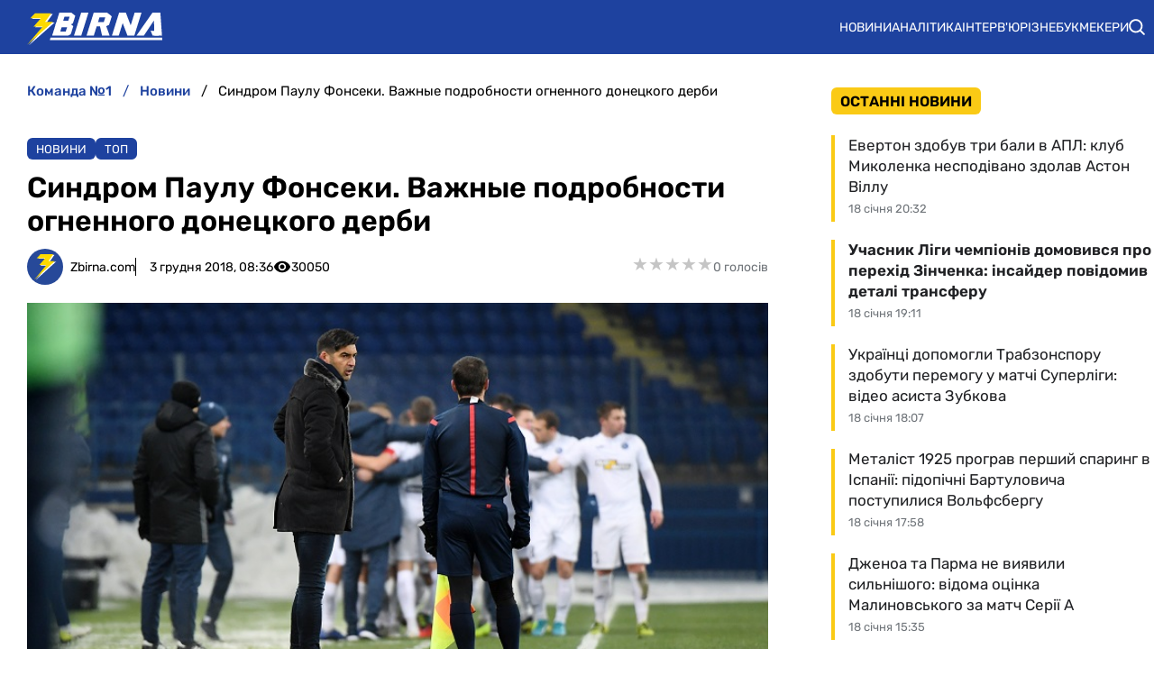

--- FILE ---
content_type: text/html; charset=utf-8
request_url: https://zbirna.com/post/sindrom-paulu-fonseki-vazhnye-podrobnosti-ognennogo-donetskogo-derbi
body_size: 25791
content:
<!DOCTYPE html><html lang="uk" prefix="og: https://ogp.me/ns#"><head><meta charset="utf-8"><meta name="viewport" content="width=device-width, initial-scale=1">
    <link rel="preconnect" href="https://www.googletagmanager.com" crossorigin="anonymous">
    <meta name="robots" content="index, follow, max-image-preview:large, max-snippet:-1">
    <link rel="canonical" href="https://zbirna.com/post/sindrom-paulu-fonseki-vazhnye-podrobnosti-ognennogo-donetskogo-derbi">
    <title>Синдром Паулу Фонсеки. Важные подробности огненного донецкого дерби - Команда №1</title>
    <meta name="description" content="В текущем сезоне Шахтер уже в пятый раз не смог победить на домашней арене в официальных турнирах">
    <meta name="keywords" content="">

    <link rel="preload" fetchpriority="high" as="image" href="https://zbirna.com/wp-content/uploads/2018/12/Fonseka-arbitr.jpg">
    <link rel="preload" as="image" href="https://zbirna.com/img/zbirna-logo.svg">
    <link rel="preload" as="image" href="https://zbirna.com/img/avatars/zbirnaavatar.svg">

    <meta name="twitter:card" content="summary_large_image">
    <meta name="twitter:title" content="Синдром Паулу Фонсеки. Важные подробности огненного донецкого дерби">
    <meta name="twitter:description" content="В текущем сезоне Шахтер уже в пятый раз не смог победить на домашней арене в официальных турнирах">
    <meta name="twitter:image" content="https://zbirna.com/wp-content/uploads/2018/12/Fonseka-arbitr.jpg">
    <meta property="og:url" content="https://zbirna.com/post/sindrom-paulu-fonseki-vazhnye-podrobnosti-ognennogo-donetskogo-derbi">
    <meta property="og:title" content="Синдром Паулу Фонсеки. Важные подробности огненного донецкого дерби">
    <meta property="og:description" content="В текущем сезоне Шахтер уже в пятый раз не смог победить на домашней арене в официальных турнирах">
    <meta property="og:image" content="https://zbirna.com/wp-content/uploads/2018/12/Fonseka-arbitr.jpg">
    <meta property="og:image:secure_url" content="https://zbirna.com/wp-content/uploads/2018/12/Fonseka-arbitr.jpg">
    <meta property="og:image:width" content="750">
    <meta property="og:image:height" content="421">
    <meta property="og:type" content="article">
    <meta property="article:published_time" content="2018-12-03T08:36:11+02:00">
    <meta property="article:modified_time" content="2018-12-03T10:36:11+02:00">
    <meta property="article:section" content="Новини">
    <meta property="article:tag" content="Николай Матвиенко">
    <meta property="article:tag" content="Сергей Кривцов">
    <meta property="article:tag" content="Вячеслав Шевчук">
    <meta property="article:tag" content="Шахтер">
    <meta property="article:tag" content="Паулу Фонсека">
    <meta property="article:tag" content="Олимпик">
    <meta property="article:tag" content="Тайсон">
    <meta property="article:tag" content="Мораес">
    <meta property="article:tag" content="Исмаили">
    <meta property="og:site_name" content="Команда №1">
    <meta property="og:locale" content="uk_UA">
    <link rel="image_src" href="https://zbirna.com/wp-content/uploads/2018/12/Fonseka-arbitr.jpg">
    <script type="application/ld+json">[{"@context":"https:\/\/schema.org","@type":"WebSite","name":"Команда №1","url":"https:\/\/zbirna.com","inLanguage":"uk","isAccessibleForFree":true,"potentialAction":{"@type":"SearchAction","target":"https:\/\/zbirna.com\/search?term={search_term_string}","query-input":"required name=search_term_string"},"author":{"@context":"https:\/\/schema.org","@type":"NewsMediaOrganization","name":"Команда №1","slogan":"Портал новин збірної України з футболу","description":"Команда №1 – Останні новини збірної України з футболу - результати матчів, онлайн трансляції, турнірні таблиці та розклад матчів. Огляди та інтерв`ю з футболістами","url":"https:\/\/zbirna.com","logo":{"@type":"ImageObject","url":"https:\/\/zbirna.com\/img\/zbirna-logo.svg","width":"742","height":"105"},"image":{"@type":"ImageObject","url":"https:\/\/zbirna.com\/img\/zbirna-logo.svg","width":"742","height":"105"},"email":"info@zbirna.com","telephone":"+38-044-534-45-59","address":{"@type":"PostalAddress","addressCountry":"UA","addressLocality":"с. Травневе","addressRegion":"Кіровоградська обл.","postalCode":"28061","streetAddress":"вул. Молодіжна, 34"},"contactPoint":{"@type":"ContactPoint","telephone":"+38-044-534-45-59","email":"info@zbirna.com","contactType":"headquarters","areaServed":"UA","availableLanguage":["uk","ru","en"]},"legalName":"ТОВ \"Прайм Медіа Хаб\"","foundingDate":"2017-02-01","publishingPrinciples":"https:\/\/zbirna.com\/editorial-policy","actionableFeedbackPolicy":"https:\/\/zbirna.com\/editorial-policy","correctionsPolicy":"https:\/\/zbirna.com\/editorial-policy","ethicsPolicy":"https:\/\/zbirna.com\/editorial-policy","missionCoveragePrioritiesPolicy":"https:\/\/zbirna.com\/editorial-policy","verificationFactCheckingPolicy":"https:\/\/zbirna.com\/editorial-policy","unnamedSourcesPolicy":"https:\/\/zbirna.com\/editorial-policy"},"creator":{"@context":"https:\/\/schema.org","@type":"NewsMediaOrganization","name":"Команда №1","slogan":"Портал новин збірної України з футболу","description":"Команда №1 – Останні новини збірної України з футболу - результати матчів, онлайн трансляції, турнірні таблиці та розклад матчів. Огляди та інтерв`ю з футболістами","url":"https:\/\/zbirna.com","logo":{"@type":"ImageObject","url":"https:\/\/zbirna.com\/img\/zbirna-logo.svg","width":"742","height":"105"},"image":{"@type":"ImageObject","url":"https:\/\/zbirna.com\/img\/zbirna-logo.svg","width":"742","height":"105"},"email":"info@zbirna.com","telephone":"+38-044-534-45-59","address":{"@type":"PostalAddress","addressCountry":"UA","addressLocality":"с. Травневе","addressRegion":"Кіровоградська обл.","postalCode":"28061","streetAddress":"вул. Молодіжна, 34"},"contactPoint":{"@type":"ContactPoint","telephone":"+38-044-534-45-59","email":"info@zbirna.com","contactType":"headquarters","areaServed":"UA","availableLanguage":["uk","ru","en"]},"legalName":"ТОВ \"Прайм Медіа Хаб\"","foundingDate":"2017-02-01","publishingPrinciples":"https:\/\/zbirna.com\/editorial-policy","actionableFeedbackPolicy":"https:\/\/zbirna.com\/editorial-policy","correctionsPolicy":"https:\/\/zbirna.com\/editorial-policy","ethicsPolicy":"https:\/\/zbirna.com\/editorial-policy","missionCoveragePrioritiesPolicy":"https:\/\/zbirna.com\/editorial-policy","verificationFactCheckingPolicy":"https:\/\/zbirna.com\/editorial-policy","unnamedSourcesPolicy":"https:\/\/zbirna.com\/editorial-policy"},"publisher":{"@context":"https:\/\/schema.org","@type":"NewsMediaOrganization","name":"Команда №1","slogan":"Портал новин збірної України з футболу","description":"Команда №1 – Останні новини збірної України з футболу - результати матчів, онлайн трансляції, турнірні таблиці та розклад матчів. Огляди та інтерв`ю з футболістами","url":"https:\/\/zbirna.com","logo":{"@type":"ImageObject","url":"https:\/\/zbirna.com\/img\/zbirna-logo.svg","width":"742","height":"105"},"image":{"@type":"ImageObject","url":"https:\/\/zbirna.com\/img\/zbirna-logo.svg","width":"742","height":"105"},"email":"info@zbirna.com","telephone":"+38-044-534-45-59","address":{"@type":"PostalAddress","addressCountry":"UA","addressLocality":"с. Травневе","addressRegion":"Кіровоградська обл.","postalCode":"28061","streetAddress":"вул. Молодіжна, 34"},"contactPoint":{"@type":"ContactPoint","telephone":"+38-044-534-45-59","email":"info@zbirna.com","contactType":"headquarters","areaServed":"UA","availableLanguage":["uk","ru","en"]},"legalName":"ТОВ \"Прайм Медіа Хаб\"","foundingDate":"2017-02-01","publishingPrinciples":"https:\/\/zbirna.com\/editorial-policy","actionableFeedbackPolicy":"https:\/\/zbirna.com\/editorial-policy","correctionsPolicy":"https:\/\/zbirna.com\/editorial-policy","ethicsPolicy":"https:\/\/zbirna.com\/editorial-policy","missionCoveragePrioritiesPolicy":"https:\/\/zbirna.com\/editorial-policy","verificationFactCheckingPolicy":"https:\/\/zbirna.com\/editorial-policy","unnamedSourcesPolicy":"https:\/\/zbirna.com\/editorial-policy"},"publishingPrinciples":"https:\/\/zbirna.com\/editorial-policy","copyrightHolder":{"@type":"NewsMediaOrganization","name":"Команда №1","url":"https:\/\/zbirna.com","logo":{"@type":"ImageObject","url":"https:\/\/zbirna.com\/img\/zbirna-logo.svg","width":"742","height":"105"}},"copyrightYear":"2017"},{"@context":"https:\/\/schema.org","@type":"Organization","name":"Команда №1","slogan":"Портал новин збірної України з футболу","description":"Команда №1 – Останні новини збірної України з футболу - результати матчів, онлайн трансляції, турнірні таблиці та розклад матчів. Огляди та інтерв`ю з футболістами","url":"https:\/\/zbirna.com","logo":{"@type":"ImageObject","url":"https:\/\/zbirna.com\/img\/zbirna-logo.svg","width":"742","height":"105"},"image":{"@type":"ImageObject","url":"https:\/\/zbirna.com\/img\/zbirna-logo.svg","width":"742","height":"105"},"email":"info@zbirna.com","telephone":"+38-044-534-45-59","address":{"@type":"PostalAddress","addressCountry":"UA","addressLocality":"с. Травневе","addressRegion":"Кіровоградська обл.","postalCode":"28061","streetAddress":"вул. Молодіжна, 34"},"contactPoint":{"@type":"ContactPoint","telephone":"+38-044-534-45-59","email":"info@zbirna.com","contactType":"headquarters","areaServed":"UA","availableLanguage":["uk","ru","en"]},"legalName":"ТОВ \"Прайм Медіа Хаб\"","foundingDate":"2017-02-01","publishingPrinciples":"https:\/\/zbirna.com\/editorial-policy"},{"@context":"https:\/\/schema.org","@type":"NewsMediaOrganization","name":"Команда №1","slogan":"Портал новин збірної України з футболу","description":"Команда №1 – Останні новини збірної України з футболу - результати матчів, онлайн трансляції, турнірні таблиці та розклад матчів. Огляди та інтерв`ю з футболістами","url":"https:\/\/zbirna.com","logo":{"@type":"ImageObject","url":"https:\/\/zbirna.com\/img\/zbirna-logo.svg","width":"742","height":"105"},"image":{"@type":"ImageObject","url":"https:\/\/zbirna.com\/img\/zbirna-logo.svg","width":"742","height":"105"},"email":"info@zbirna.com","telephone":"+38-044-534-45-59","address":{"@type":"PostalAddress","addressCountry":"UA","addressLocality":"с. Травневе","addressRegion":"Кіровоградська обл.","postalCode":"28061","streetAddress":"вул. Молодіжна, 34"},"contactPoint":{"@type":"ContactPoint","telephone":"+38-044-534-45-59","email":"info@zbirna.com","contactType":"headquarters","areaServed":"UA","availableLanguage":["uk","ru","en"]},"legalName":"ТОВ \"Прайм Медіа Хаб\"","foundingDate":"2017-02-01","publishingPrinciples":"https:\/\/zbirna.com\/editorial-policy","actionableFeedbackPolicy":"https:\/\/zbirna.com\/editorial-policy","correctionsPolicy":"https:\/\/zbirna.com\/editorial-policy","ethicsPolicy":"https:\/\/zbirna.com\/editorial-policy","missionCoveragePrioritiesPolicy":"https:\/\/zbirna.com\/editorial-policy","verificationFactCheckingPolicy":"https:\/\/zbirna.com\/editorial-policy","unnamedSourcesPolicy":"https:\/\/zbirna.com\/editorial-policy"},{"@context":"https:\/\/schema.org","@type":"Article","mainEntityOfPage":{"@type":"WebPage","@id":"https:\/\/zbirna.com\/post\/sindrom-paulu-fonseki-vazhnye-podrobnosti-ognennogo-donetskogo-derbi"},"url":"https:\/\/zbirna.com\/post\/sindrom-paulu-fonseki-vazhnye-podrobnosti-ognennogo-donetskogo-derbi","inLanguage":"uk","headline":"Синдром Паулу Фонсеки. Важные подробности огненного донецкого дерби","description":"В текущем сезоне Шахтер уже в пятый раз не смог победить на домашней арене в официальных турнирах","articleSection":"Новини","image":{"@type":"ImageObject","url":"https:\/\/zbirna.com\/wp-content\/uploads\/2018\/12\/Fonseka-arbitr.jpg","width":"750","height":"421"},"dateCreated":"2018-12-03T08:36:11+02:00","datePublished":"2018-12-03T08:36:11+02:00","dateModified":"2018-12-03T10:36:11+02:00","isAccessibleForFree":true,"articleBody":"В текущем сезоне Шахтер уже в пятый раз не смог победить на домашней арене в официальных турнирах\r\nВот уже в котором домашнем поединке, сыгранном на внутренней арене, Шахтер показывает неубедительную игру и вырывает очки на последних минутах. Причем практически все эти игры запомнились скандальным поведением представителей донецкого коллектива. С дисциплиной в команде сейчас действительно что-то не так, и об этом вчера говорил даже Паулу Фонсека. Но говорить — одно, а лучше служить личным примером для своих подопечных и управлять своими… помощниками.\r\nДва стандарта от Шевчука\r\nВ матче с Олимпиком было много огня за полем, но не в самой игре. Имея подавляющее территориальное преимущество (владение — 67%), горняки нанесли всего 11 ударов по воротам, и в этом, безусловно, заслуга футболистов команды Вячеслава Шевчука. Олимпийцы превзошли соперника в отборах и на перехватах и почти не уступили на подборах, что в противостояниях с Шахтером имеет большое значение. Оба мяча гости забили после стандартов, которые становятся все большей проблемой португальских аналитиков из штаба донецкого коллектива.\r\nФактор двух бразильцев\r\nВ последнее время игра оранжево-черных, как правило, сводится к тому, настроились ли на нее отдельные исполнители. На этот раз, например, снова блистал Тайсон, который получил самую высокую оценку от InStat — 316 баллов. У бразильца оказалось 140 ТТД с браком 12%. Столько же действий выполнил и Исмаили, который получил второй рейтинг в этом поединке. Два этих исполнителя в очередной раз обеспечили большую часть обводок и острых передач команды, а две точки в игре поставил Мораес, который выиграл за весь матч… одно единоборство. Зато пришлось попотеть защитникам — Сергею Кривцову и Николаю Матвиенко. В общем, тяжело понять, чье поведение так не понравилось главному тренеру Шахтера, который, выступая в домашних матчах, поймал какой-то странный синдром…   \r\nПоказатели Шахтера в текущем сезоне\r\nДома\r\nВ гостях\r\nМатчи\r\n12\r\n11\r\nПобеды\r\n7\r\n8\r\nНичьи\r\n4\r\n1\r\nПоражения\r\n1\r\n2\r\nМячи\r\n23 – 12\r\n27 – 14\r\nПроцент очков\r\n69%\r\n76%\r\n Сергей КОЗЛОВ\r\nСергей Ковалец: \"Шевченко сделает все, чтобы не откладывать дело в долгий ящик\"","wordCount":322,"author":{"@type":"Person","name":"Zbirna.com","url":"https:\/\/zbirna.com\/author\/zbirna","image":"https:\/\/zbirna.com\/img\/avatars\/zbirnaavatar.svg"},"publisher":{"@type":"NewsMediaOrganization","name":"Команда №1","url":"https:\/\/zbirna.com","logo":{"@type":"ImageObject","url":"https:\/\/zbirna.com\/img\/zbirna-logo.svg","width":"742","height":"105"},"image":{"@type":"ImageObject","url":"https:\/\/zbirna.com\/img\/zbirna-logo.svg","width":"742","height":"105"},"email":"info@zbirna.com","telephone":"+38-044-534-45-59","address":{"@type":"PostalAddress","addressCountry":"UA","addressLocality":"с. Травневе","addressRegion":"Кіровоградська обл.","postalCode":"28061","streetAddress":"вул. Молодіжна, 34"},"contactPoint":{"@type":"ContactPoint","telephone":"+38-044-534-45-59","email":"info@zbirna.com","contactType":"headquarters","areaServed":"UA","availableLanguage":["uk","ru","en"]},"legalName":"ТОВ \"Прайм Медіа Хаб\"","foundingDate":"2017-02-01","publishingPrinciples":"https:\/\/zbirna.com\/editorial-policy"},"interactionStatistic":{"@type":"InteractionCounter","interactionType":{"@type":"ViewAction"},"userInteractionCount":"30050"}},{"@context":"https:\/\/schema.org","@type":"ProfilePage","inLanguage":"uk","mainEntity":{"@type":"Person","name":"Zbirna.com","url":"https:\/\/zbirna.com\/author\/zbirna","image":"https:\/\/zbirna.com\/img\/avatars\/zbirnaavatar.svg","@id":"https:\/\/zbirna.com\/author\/zbirna","identifier":"2","alternateName":"zbirna"},"url":"https:\/\/zbirna.com\/author\/zbirna"}]</script>
    <link rel="alternate" type="application/rss+xml" title="Zbirna.com :: стрічка новин" href="https://zbirna.com/rss.xml">
    <link rel="apple-touch-icon" sizes="57x57" href="https://zbirna.com/templates/zbirna/fav/apple-icon-57x57.png">
    <link rel="apple-touch-icon" sizes="60x60" href="https://zbirna.com/templates/zbirna/fav/apple-icon-60x60.png">
    <link rel="apple-touch-icon" sizes="72x72" href="https://zbirna.com/templates/zbirna/fav/apple-icon-72x72.png">
    <link rel="apple-touch-icon" sizes="76x76" href="https://zbirna.com/templates/zbirna/fav/apple-icon-76x76.png">
    <link rel="apple-touch-icon" sizes="114x114" href="https://zbirna.com/templates/zbirna/fav/apple-icon-114x114.png">
    <link rel="apple-touch-icon" sizes="120x120" href="https://zbirna.com/templates/zbirna/fav/apple-icon-120x120.png">
    <link rel="apple-touch-icon" sizes="144x144" href="https://zbirna.com/templates/zbirna/fav/apple-icon-144x144.png">
    <link rel="apple-touch-icon" sizes="152x152" href="https://zbirna.com/templates/zbirna/fav/apple-icon-152x152.png">
    <link rel="apple-touch-icon" sizes="180x180" href="https://zbirna.com/templates/zbirna/fav/apple-icon-180x180.png">
    <link rel="icon" type="image/png" sizes="192x192"  href="https://zbirna.com/templates/zbirna/fav/android-icon-192x192.png">
    <link rel="icon" type="image/png" sizes="32x32" href="https://zbirna.com/templates/zbirna/fav/favicon-32x32.png">
    <link rel="icon" type="image/png" sizes="96x96" href="https://zbirna.com/templates/zbirna/fav/favicon-96x96.png">
    <link rel="icon" type="image/png" sizes="16x16" href="https://zbirna.com/templates/zbirna/fav/favicon-16x16.png">
    <meta name="msapplication-TileColor" content="#ffffff">
    <meta name="msapplication-TileImage" content="https://zbirna.com/templates/zbirna/fav/ms-icon-144x144.png">
    <meta name="theme-color" content="#ffffff">

<style>@font-face{font-family:Rubik;font-style:normal;font-weight:300;src:url('/templates/zbirna/fonts/Rubik/rubik-v12-latin_cyrillic-300.eot');src:local(''),url('/templates/zbirna/fonts/Rubik/rubik-v12-latin_cyrillic-300.eot?#iefix') format('embedded-opentype'),url('/templates/zbirna/fonts/Rubik/rubik-v12-latin_cyrillic-300.woff2') format('woff2'),url('/templates/zbirna/fonts/Rubik/rubik-v12-latin_cyrillic-300.woff') format('woff'),url('/templates/zbirna/fonts/Rubik/rubik-v12-latin_cyrillic-300.ttf') format('truetype'),url('/templates/zbirna/fonts/Rubik/rubik-v12-latin_cyrillic-300.svg#Rubik') format('svg');font-display:swap}@font-face{font-family:Rubik;font-style:normal;font-weight:400;src:url('/templates/zbirna/fonts/Rubik/rubik-v12-latin_cyrillic-regular.eot');src:local(''),url('/templates/zbirna/fonts/Rubik/rubik-v12-latin_cyrillic-regular.eot?#iefix') format('embedded-opentype'),url('/templates/zbirna/fonts/Rubik/rubik-v12-latin_cyrillic-regular.woff2') format('woff2'),url('/templates/zbirna/fonts/Rubik/rubik-v12-latin_cyrillic-regular.woff') format('woff'),url('/templates/zbirna/fonts/Rubik/rubik-v12-latin_cyrillic-regular.ttf') format('truetype'),url('/templates/zbirna/fonts/Rubik/rubik-v12-latin_cyrillic-regular.svg#Rubik') format('svg');font-display:swap}@font-face{font-family:Rubik;font-style:normal;font-weight:500;src:url('/templates/zbirna/fonts/Rubik/rubik-v12-latin_cyrillic-500.eot');src:local(''),url('/templates/zbirna/fonts/Rubik/rubik-v12-latin_cyrillic-500.eot?#iefix') format('embedded-opentype'),url('/templates/zbirna/fonts/Rubik/rubik-v12-latin_cyrillic-500.woff2') format('woff2'),url('/templates/zbirna/fonts/Rubik/rubik-v12-latin_cyrillic-500.woff') format('woff'),url('/templates/zbirna/fonts/Rubik/rubik-v12-latin_cyrillic-500.ttf') format('truetype'),url('/templates/zbirna/fonts/Rubik/rubik-v12-latin_cyrillic-500.svg#Rubik') format('svg');font-display:swap}@font-face{font-family:Rubik;font-style:normal;font-weight:600;src:url('/templates/zbirna/fonts/Rubik/rubik-v12-latin_cyrillic-600.eot');src:local(''),url('/templates/zbirna/fonts/Rubik/rubik-v12-latin_cyrillic-600.eot?#iefix') format('embedded-opentype'),url('/templates/zbirna/fonts/Rubik/rubik-v12-latin_cyrillic-600.woff2') format('woff2'),url('/templates/zbirna/fonts/Rubik/rubik-v12-latin_cyrillic-600.woff') format('woff'),url('/templates/zbirna/fonts/Rubik/rubik-v12-latin_cyrillic-600.ttf') format('truetype'),url('/templates/zbirna/fonts/Rubik/rubik-v12-latin_cyrillic-600.svg#Rubik') format('svg');font-display:swap}@font-face{font-family:Rubik;font-style:normal;font-weight:700;src:url('/templates/zbirna/fonts/Rubik/rubik-v12-latin_cyrillic-700.eot');src:local(''),url('/templates/zbirna/fonts/Rubik/rubik-v12-latin_cyrillic-700.eot?#iefix') format('embedded-opentype'),url('/templates/zbirna/fonts/Rubik/rubik-v12-latin_cyrillic-700.woff2') format('woff2'),url('/templates/zbirna/fonts/Rubik/rubik-v12-latin_cyrillic-700.woff') format('woff'),url('/templates/zbirna/fonts/Rubik/rubik-v12-latin_cyrillic-700.ttf') format('truetype'),url('/templates/zbirna/fonts/Rubik/rubik-v12-latin_cyrillic-700.svg#Rubik') format('svg');font-display:swap}@font-face{font-family:Rubik;font-style:normal;font-weight:800;src:url('/templates/zbirna/fonts/Rubik/rubik-v12-latin_cyrillic-800.eot');src:local(''),url('/templates/zbirna/fonts/Rubik/rubik-v12-latin_cyrillic-800.eot?#iefix') format('embedded-opentype'),url('/templates/zbirna/fonts/Rubik/rubik-v12-latin_cyrillic-800.woff2') format('woff2'),url('/templates/zbirna/fonts/Rubik/rubik-v12-latin_cyrillic-800.woff') format('woff'),url('/templates/zbirna/fonts/Rubik/rubik-v12-latin_cyrillic-800.ttf') format('truetype'),url('/templates/zbirna/fonts/Rubik/rubik-v12-latin_cyrillic-800.svg#Rubik') format('svg');font-display:swap}@font-face{font-family:Rubik;font-style:normal;font-weight:900;src:url('/templates/zbirna/fonts/Rubik/rubik-v12-latin_cyrillic-900.eot');src:local(''),url('/templates/zbirna/fonts/Rubik/rubik-v12-latin_cyrillic-900.eot?#iefix') format('embedded-opentype'),url('/templates/zbirna/fonts/Rubik/rubik-v12-latin_cyrillic-900.woff2') format('woff2'),url('/templates/zbirna/fonts/Rubik/rubik-v12-latin_cyrillic-900.woff') format('woff'),url('/templates/zbirna/fonts/Rubik/rubik-v12-latin_cyrillic-900.ttf') format('truetype'),url('/templates/zbirna/fonts/Rubik/rubik-v12-latin_cyrillic-900.svg#Rubik') format('svg');font-display:swap}@font-face{font-family:Rubik;font-style:italic;font-weight:300;src:url('/templates/zbirna/fonts/Rubik/rubik-v12-latin_cyrillic-300italic.eot');src:local(''),url('/templates/zbirna/fonts/Rubik/rubik-v12-latin_cyrillic-300italic.eot?#iefix') format('embedded-opentype'),url('/templates/zbirna/fonts/Rubik/rubik-v12-latin_cyrillic-300italic.woff2') format('woff2'),url('/templates/zbirna/fonts/Rubik/rubik-v12-latin_cyrillic-300italic.woff') format('woff'),url('/templates/zbirna/fonts/Rubik/rubik-v12-latin_cyrillic-300italic.ttf') format('truetype'),url('/templates/zbirna/fonts/Rubik/rubik-v12-latin_cyrillic-300italic.svg#Rubik') format('svg');font-display:swap}@font-face{font-family:Rubik;font-style:italic;font-weight:400;src:url('/templates/zbirna/fonts/Rubik/rubik-v12-latin_cyrillic-italic.eot');src:local(''),url('/templates/zbirna/fonts/Rubik/rubik-v12-latin_cyrillic-italic.eot?#iefix') format('embedded-opentype'),url('/templates/zbirna/fonts/Rubik/rubik-v12-latin_cyrillic-italic.woff2') format('woff2'),url('/templates/zbirna/fonts/Rubik/rubik-v12-latin_cyrillic-italic.woff') format('woff'),url('/templates/zbirna/fonts/Rubik/rubik-v12-latin_cyrillic-italic.ttf') format('truetype'),url('/templates/zbirna/fonts/Rubik/rubik-v12-latin_cyrillic-italic.svg#Rubik') format('svg');font-display:swap}@font-face{font-family:Rubik;font-style:italic;font-weight:500;src:url('/templates/zbirna/fonts/Rubik/rubik-v12-latin_cyrillic-500italic.eot');src:local(''),url('/templates/zbirna/fonts/Rubik/rubik-v12-latin_cyrillic-500italic.eot?#iefix') format('embedded-opentype'),url('/templates/zbirna/fonts/Rubik/rubik-v12-latin_cyrillic-500italic.woff2') format('woff2'),url('/templates/zbirna/fonts/Rubik/rubik-v12-latin_cyrillic-500italic.woff') format('woff'),url('/templates/zbirna/fonts/Rubik/rubik-v12-latin_cyrillic-500italic.ttf') format('truetype'),url('/templates/zbirna/fonts/Rubik/rubik-v12-latin_cyrillic-500italic.svg#Rubik') format('svg');font-display:swap}@font-face{font-family:Rubik;font-style:italic;font-weight:600;src:url('/templates/zbirna/fonts/Rubik/rubik-v12-latin_cyrillic-600italic.eot');src:local(''),url('/templates/zbirna/fonts/Rubik/rubik-v12-latin_cyrillic-600italic.eot?#iefix') format('embedded-opentype'),url('/templates/zbirna/fonts/Rubik/rubik-v12-latin_cyrillic-600italic.woff2') format('woff2'),url('/templates/zbirna/fonts/Rubik/rubik-v12-latin_cyrillic-600italic.woff') format('woff'),url('/templates/zbirna/fonts/Rubik/rubik-v12-latin_cyrillic-600italic.ttf') format('truetype'),url('/templates/zbirna/fonts/Rubik/rubik-v12-latin_cyrillic-600italic.svg#Rubik') format('svg');font-display:swap}@font-face{font-family:Rubik;font-style:italic;font-weight:700;src:url('/templates/zbirna/fonts/Rubik/rubik-v12-latin_cyrillic-700italic.eot');src:local(''),url('/templates/zbirna/fonts/Rubik/rubik-v12-latin_cyrillic-700italic.eot?#iefix') format('embedded-opentype'),url('/templates/zbirna/fonts/Rubik/rubik-v12-latin_cyrillic-700italic.woff2') format('woff2'),url('/templates/zbirna/fonts/Rubik/rubik-v12-latin_cyrillic-700italic.woff') format('woff'),url('/templates/zbirna/fonts/Rubik/rubik-v12-latin_cyrillic-700italic.ttf') format('truetype'),url('/templates/zbirna/fonts/Rubik/rubik-v12-latin_cyrillic-700italic.svg#Rubik') format('svg');font-display:swap}@font-face{font-family:Rubik;font-style:italic;font-weight:800;src:url('/templates/zbirna/fonts/Rubik/rubik-v12-latin_cyrillic-800italic.eot');src:local(''),url('/templates/zbirna/fonts/Rubik/rubik-v12-latin_cyrillic-800italic.eot?#iefix') format('embedded-opentype'),url('/templates/zbirna/fonts/Rubik/rubik-v12-latin_cyrillic-800italic.woff2') format('woff2'),url('/templates/zbirna/fonts/Rubik/rubik-v12-latin_cyrillic-800italic.woff') format('woff'),url('/templates/zbirna/fonts/Rubik/rubik-v12-latin_cyrillic-800italic.ttf') format('truetype'),url('/templates/zbirna/fonts/Rubik/rubik-v12-latin_cyrillic-800italic.svg#Rubik') format('svg');font-display:swap}@font-face{font-family:Rubik;font-style:italic;font-weight:900;src:url('/templates/zbirna/fonts/Rubik/rubik-v12-latin_cyrillic-900italic.eot');src:local(''),url('/templates/zbirna/fonts/Rubik/rubik-v12-latin_cyrillic-900italic.eot?#iefix') format('embedded-opentype'),url('/templates/zbirna/fonts/Rubik/rubik-v12-latin_cyrillic-900italic.woff2') format('woff2'),url('/templates/zbirna/fonts/Rubik/rubik-v12-latin_cyrillic-900italic.woff') format('woff'),url('/templates/zbirna/fonts/Rubik/rubik-v12-latin_cyrillic-900italic.ttf') format('truetype'),url('/templates/zbirna/fonts/Rubik/rubik-v12-latin_cyrillic-900italic.svg#Rubik') format('svg');font-display:swap}</style>
<style>
*,body,html{margin:0;padding:0}.wrapper,iframe,img{max-width:100%}.leftColumn,.right_column>section,.widgetLatestNews{box-shadow:var(--shadow_w)}.footer_li,.top-nav .menu,nav.navbar ul li{list-style:none}.colum_widget_block_header span,.footer_lic_p.flp_second,li.breadcrumb-item>a::first-letter,nav.navbar ul a{text-transform:uppercase}:root{--max-width-content:1280px;--shadow_w:none;--main_gray:#949494;--main_yellow:#e8e62d;--main_green:#5d810f;--theme-color:#1e429f;--theme-color-2:#faca15;--border-radius:.375rem;--big-padding:40px}body,html{width:100%;height:100%;font-family:Rubik,sans-serif;font-weight:400;font-size:16px}h1,h2{font-size:24px}*{box-sizing:border-box}a{color:#000;text-decoration:none}a:hover{color:#646464;text-decoration:none}p{margin-top:6px;margin-bottom:10px;line-height:1.5}.h1,.h2,.h3,.h4,.h5,.h6,.sbnews_arlib .exclusive a.arlib_title,.sbnews_arlib .hot a.arlib_title,h1,h2,h3,h4,h5,h6{font-weight:600}h2{font-weight:600}h3{font-size:20px;font-weight:600}h4{font-size:16px}img{height:auto}.wrapper{width:var(--max-width-content);margin:0 auto}.main_colum{display:flex;flex-wrap:wrap;justify-content:space-between;margin-top:24px}.btn_see_all_sidebar,.main_colum_text_block{width:100%}.main-container{width:100%;margin:0 auto;position:relative;background:#fff}.leftColumn{width:calc(72% - 40px);padding:0 30px 20px;background:#fff;border-radius:var(--border-radius);margin-bottom:20px}.breadcrumb,.top-nav .menu-btn:checked~.menu-icon .navicon{background:0 0}.right_column{width:28%;padding:0}header{background-color:var(--theme-color)}.top-nav .menu{overflow:hidden;display:flex;flex-direction:column;align-items:center;width:100%;max-height:0;transition:max-height .2s ease-out}.top-nav .logo{display:inline-block;width:150px}.top-nav .menu-icon{cursor:pointer;display:inline-block;padding:10px 20px}.top-nav .menu-icon .navicon{background:#fff;display:block;height:2px;position:relative;width:1.425rem}.top-nav .menu-icon .navicon:after,.top-nav .menu-icon .navicon:before{background:#fff;content:"";display:block;height:100%;position:absolute;transition:.2s ease-out;width:100%}.top-nav .menu-icon .navicon:before{top:7px}.top-nav .menu-icon .navicon:after{top:-7px}.top-nav .menu-btn{display:none}.top-nav .menu-btn:checked~.menu{max-height:90vh;border-radius:0;display:block}.top-nav .menu-btn:checked~.menu-icon .navicon:before{transform:rotate(-45deg)}.top-nav .menu-btn:checked~.menu-icon .navicon:after{transform:rotate(45deg)}.top-nav .menu-btn:checked~.menu-icon:not(.steps) .navicon:after,.top-nav .menu-btn:checked~.menu-icon:not(.steps) .navicon:before{top:0}nav.navbar{display:flex;justify-content:space-between;align-items:center;height:60px;max-width:var(--max-width-content);margin:0 auto;width:100%;padding:0 10px}.navbar-brand,nav.navbar ul li{align-items:center;display:flex}.navbar-brand{padding-left:20px}.navbar-brand img{margin-top:5px}.footer .wrapper,nav.navbar ul{display:flex}nav.navbar ul li{padding:0;text-align:center;justify-content:space-between}nav.navbar ul a{color:#fff;text-decoration:none;font-size:14px;font-weight:400;width:100%;text-align:left;text-wrap:nowrap}.searchMenu{height:24px;width:31px;display:flex;align-items:center;justify-content:center;margin:0}.searchMenu svg{height:18px;width:18px}nav.navbar #navbarDropdown{margin:0}button.header_search_form_btn{width:55px;background:var(--theme-color);border-radius:0 8px 8px 0;margin-left:-5px;color:#fff;border:1px solid #000;height:100%}button.header_search_form_btn svg{width:16px}.dropdown-menu.search_panel{position:absolute;top:82px;z-index:1000;float:left;min-width:10rem;font-size:1rem;color:#5279a0;text-align:left;list-style:none;background-clip:padding-box;padding:0;border-radius:var(--border-radius);display:none;height:43px;border:none;margin-left:-182px}.btn_see_all:hover,.sbnews_arlib a.arlib_title:hover{color:var(--theme-color)}.dropdown-menu.search_panel.show{display:block}.right_column .best_game_logo_link,form.header_search_form{height:100%}.input-group{position:relative;display:-ms-flexbox;display:flex;-ms-flex-wrap:wrap;flex-wrap:wrap;-ms-flex-align:stretch;align-items:stretch;width:100%;height:100%}input#search_input_menu2{width:180px;padding-left:15px;height:43px}form.header_search_form>.input-group{flex-wrap:nowrap}.colum_widget_block_header{border-radius:var(--border-radius);font-weight:400;display:flex;font-size:28px;height:56px;align-items:center;justify-content:space-between;width:100%}.colum_widget_block_header span{color:#000;text-align:center;font-weight:600;min-height:30px;display:flex;align-items:center;justify-content:center;font-size:16px;position:relative;z-index:2;padding:0 10px;background:var(--theme-color-2);border-radius:.375rem}.colum_widget_block_header span:after{content:" ";display:block;width:100%;height:40%;position:absolute;z-index:-1;bottom:10%}.right_column .authors a,a.arlib_img_blk{position:relative;display:flex;overflow:hidden}.right_column>section{background:#fff;border-radius:var(--border-radius);padding:0}.right_column .authors{display:flex;flex-wrap:wrap;margin:-10px}.right_column .authors a{align-items:center;justify-content:center;height:50px;width:50px;min-width:50px;min-height:50px;border-radius:100%;margin:10px}.arlib_row.top a,.news_list_block .arlib,.widgetLatestNews{border-radius:var(--border-radius)}.right_column .authors a img{height:100%;width:100%}.main_colum_breadcrumbs{max-width:100%;margin-bottom:15px;padding:8px 0 15px;color:#1e429f}.breadcrumb,.breadcrumb-item+.breadcrumb-item,a.arlib_img_blk{padding-left:0}.breadcrumb{margin-bottom:0;flex-wrap:nowrap;white-space:nowrap;overflow:hidden;text-overflow:ellipsis;padding-right:0;display:flex;align-items:center}li.breadcrumb-item{display:flex;font-size:15px;align-items:center;font-weight:400}li.breadcrumb-item:last-child,li.breadcrumb-item:last-child span{white-space:nowrap;overflow:hidden;text-overflow:ellipsis;padding-right:0;color:#000}li.breadcrumb-item>a{color:#1e429f;text-transform:lowercase;font-weight:500}.breadcrumb-item+.breadcrumb-item::before{content:"/";display:block;font-size:15px;padding:0 12px;font-weight:400}.main_data_conteiner{max-width:var(--max-width-content);margin-right:auto;margin-left:auto}.widgetLatestNews{background:#fff}.news_list_block{display:flex;flex-wrap:wrap;justify-content:flex-start;gap:2%}.news_list_block .arlib{width:32%;margin:0 0 10px;overflow:hidden}.arlib_info_wrap{display:flex;flex-direction:column-reverse;width:100%}.arlib_date,.arlib_row.top{font-size:13px;display:inline-block}a.arlib_img_blk{height:150px;padding-right:0;align-items:center;justify-content:center;margin-bottom:15px}img.arlib_img{position:absolute;object-fit:cover;height:100%;width:100%;-webkit-transition:.4s;-moz-transition:.4s;-o-transition:.4s;transition:.4s}img.arlib_img:hover{height:120%;width:120%}.arlib_row.top{margin-right:8px;order:1;margin-bottom:6px}.arlib_row.top a{font-size:13px;background:var(--theme-color);padding:6px 10px;color:#fff;width:max-content;white-space:nowrap;font-weight:400;height:24px;display:flex;align-items:center}.arlib_date{color:#70757a;left:0;line-height:16px;padding-top:2px;height:22px}a.arlib_title{color:#202124;font-size:17px;line-height:140%;display:block;font-weight:400;grid-column:1/span 2;grid-row:row 2;margin-bottom:5px}.footer,.footer_lic_block{color:#fff;font-size:14px}.sbnews_arlib .exclusive a.arlib_title span{background:var(--theme-color);color:#000;font-weight:600;line-height:125%;box-shadow:8px 0 0 0 var(--theme-color),-8px 0 0 0 var(--theme-color);margin-left:8px;-webkit-box-decoration-break:clone;box-decoration-break:clone}.sbnews_arlib .arlib.exclusive{flex-direction:column}.sbnews_arlib .arlib_img_blk.articleImg{height:200px;width:100%;margin-bottom:15px}.arlib_row.top a:after{left:0;content:" ";display:block;width:100%;height:40%;position:absolute;z-index:-1;bottom:10%}.widgetLatestNews.gambling{display:flex;flex-wrap:wrap}.widgetLatestNews.gambling .sbnews_arlib{display:grid;gap:15px;grid-template-columns:1fr 1fr 1fr}.widgetLatestNews.gambling .btn_see_all_sidebar_container{height:56px;width:fit-content;margin:0 0 0 auto}.widgetLatestNews.gambling .btn_see_all.btn_see_all_sidebar{width:100%;height:auto;border:none;width:fit-content}.widgetLatestNews.gambling a.arlib_img_blk{height:200px}.right_column .arlib{display:flex;flex-direction:row-reverse;margin:0;align-items:center;justify-content:space-between;padding:10px 0;transition:.4s}.right_column .sidebar_exclusive .arlib:hover{background:#f5f5f5}.right_column a.arlib_img_blk{height:100px;width:100px;min-width:100px;min-height:100px;border-radius:var(--border-radius);margin-bottom:0}.right_column .arlib_info_wrap{padding:0 0 0 15px;border-left:4px solid var(--theme-color-2);transition:.35s}.right_column .arlib_info_wrap:hover{border-left:4px solid var(--theme-color)}.arlib_title{font-size:18px}.right_column .arlib_row.top{display:flex;justify-content:space-between;align-items:center}.right_column .arlib_date{padding:0}.right_column .sidebar_authors .arlib{flex-direction:column;border:1px solid #d9d9d9;border-radius:var(--border-radius);padding:0;margin:0 0 20px}.right_column .sidebar_authors .arlib .arlib_info_wrap{padding-right:15px;padding-left:15px}.right_column .sidebar_authors a.arlib_img_blk{height:190px;padding-left:0;padding-right:0;border-radius:var(--border-radius);position:relative;display:flex;align-items:center;justify-content:center;overflow:hidden;margin-bottom:12px;width:100%}.right_column .sidebar_authors .colum_widget_block_header span{border-bottom:none}.right_column .sidebar_authors .arlib_author{width:100%;height:40px;z-index:2;display:flex;justify-content:space-between;padding:0 15px;align-items:end;margin-bottom:2px}.right_column .sidebar_authors .arlib_author .author_name{height:40px;display:flex;align-items:center;font-weight:400;font-size:14px}.right_column .sidebar_authors .arlib_author .author_name:after{content:" ";width:7px;height:7px;border-radius:100%;background:var(--theme-color);margin-left:10px;display:flex;align-items:center}.right_column .sidebar_authors .arlib_author img{display:block;border-radius:100%;border:2px solid var(--theme-color);padding:6px;background:#fff;width:80px;height:80px;margin-bottom:10px}.right_column .sidebar_authors a.arlib_title{margin-bottom:15px;font-size:18px;font-weight:600}.footer_logo_row,.right_column .sidebar_authors .arlib_date{margin-bottom:15px}.right_column .sidebar_exclusive .arlib_row a{color:var(--theme-color-2)}.footer{font-weight:400;width:100%;background:#343434;margin:15px auto 0;padding:50px 20px}.footer_left{width:50%;padding:0 20px 0 10px}.footer_right{display:flex;justify-content:space-between;width:48%;padding:0 10px 0 0}.footer a{margin:5px 0;display:block;font-weight:400;color:#fff}.footer_lic_block{padding:20px 0 0;border-radius:8px}.bg_news_lic,.bk-info{grid-column:1/5;text-align:center;color:#000}.footer_lic_21{gap:10px;align-items:center;margin:0 auto 15px;justify-content:center;display:flex}.footer_lic_21>span{display:flex;border:3px solid #f22727;width:50px;height:50px;align-items:center;justify-content:center;border-radius:50%;font-size:18px;font-weight:400;min-width:50px}.footer_lic_partners{display:flex;justify-content:center;gap:34px;align-items:center}.footer_lic_p.flp_second{display:flex;justify-content:center;margin-bottom:20px}@media (max-width:992px){.footer_lic_partners{flex-wrap:wrap;gap:10px}}.btn_see_all{border-radius:var(--border-radius);height:44px;font-size:16px;display:flex;align-items:center;justify-content:center;font-weight:600;border:1px solid #000;width:100%}.btn_see_all_main_container,.btn_see_all_sidebar_container{display:flex;height:80px;align-items:center;width:100%}.btn_see_all:hover{border:2px solid var(--theme-color)}.btn_see_all_sidebar_container{margin-top:10px}.best_game_row,a.colum_widget_block_link_green{font-weight:400;align-items:center;display:flex}.btn_see_all_short{font-size:17px}a.colum_widget_block_link_green{color:#7a95b1;border-radius:4px;min-width:145px;height:34px;justify-content:center;font-size:13px;max-width:80%;background:#e1e7ed;margin-right:0;margin-left:auto;width:fit-content;padding:0 15px}a.colum_widget_block_link_green:hover{color:#555}.best_game_grid_block{display:flex;flex-wrap:wrap;width:100%;margin:0 auto}.best_game_grid{margin-bottom:15px;padding:16px;gap:15px;display:flex;flex-direction:column;width:100%;height:auto}.best_game_row{padding:10px 30px;gap:18px;border-radius:5px;text-align:center;position:relative;row-gap:7px;box-shadow:0 4px 10px rgb(0 0 0 / 36%);flex-wrap:wrap}.bg_news_lic{font-size:.75rem;margin-top:5px;width:100%}.bk-info{font-size:13px;font-weight:100;width:100%}.ads-short-header{margin-top:1rem;margin-bottom:0;color:#919399;text-align:right;font-size:.875rem;line-height:1.3;width:100%}.best_game_top_img{position:absolute;z-index:2;width:75px;top:-5px;left:-7px}.best_game_left>*,.best_game_right>*{align-items:center;display:flex;justify-content:center;align-self:center;justify-self:center}.best_game_left{height:110px;overflow:hidden;display:flex;position:relative;width:110px;justify-content:center;border:5px solid #e0e0e0;border-radius:100%}.best_game_logo_link{width:100%;height:100%;border-radius:5px}.best_game_logo_img{width:55%}.best_game_right{padding:0 10px;display:grid;grid-template-columns:1fr 1fr 1fr}.best_game_rating{display:flex;flex-direction:column;font-size:20px;font-weight:400;justify-content:center;align-items:center;gap:8px;flex:1 1 50px}.best_game_title{display:flex;gap:6px;font-size:17px;align-items:center;justify-content:center}.best_game_title:before{content:" ";display:block;background-image:url(/img/tpl/check-rating.svg);height:16px;width:16px}.best_game_row .star-ratings-css-top{background-image:url(/img/tpl/zbirna-star-yellow.svg),url(/img/tpl/zbirna-star-yellow.svg),url(/img/tpl/zbirna-star-yellow.svg),url(/img/tpl/zbirna-star-yellow.svg),url(/img/tpl/zbirna-star-yellow.svg);display:block;width:82px;background-size:16px;height:16px;line-height:100%;background-repeat:no-repeat,no-repeat,no-repeat,no-repeat,no-repeat;background-position:0 top,16px top,32px top,48px top,64px top}.best_game_row .best_game_rating_stars_blk{display:flex;font-size:19px;gap:6px;align-items:center;height:22px}.best_game_bonus{font-size:16px;height:98px;padding:0 15px;border-left:1px solid #dedede;display:flex;flex-direction:column-reverse;gap:5px;align-items:center;justify-content:center;margin:0 auto;border-right:1px solid #dedede;max-width:180px;flex:0 1 180px}.best_game_bonus_desc{color:#697d7f}.best_game_info{display:flex;flex-wrap:wrap;text-align:center;gap:8px;align-items:center;justify-content:center;height:100%;max-height:90px;flex:1 1 121px}.best_game_info_lic{width:100%;height:34px;color:#5f5f5f;font-size:14px;line-height:110%;display:flex;align-items:center;justify-content:center;padding:5px;overflow:hidden;order:1}.best_game_grid .best_game_info_link{width:44px;height:44px;background:0 0;display:flex;align-items:center;justify-content:center;border:1px solid #9b9b9b;border-radius:5px;order:2}.shortcode a.best_game_info_site_link,a.best_game_info_site_link{color:#000;background:var(--theme-color-2);font-size:15px;font-weight:600;height:44px;display:flex;align-items:center;justify-content:center;text-decoration:none;justify-self:start;min-width:70px;border-radius:5px;order:3;max-width:calc(100% - 62px);width:100%}a.best_game_info_site_link:hover{color:var(--theme-color-2);background:#252525;border:1px solid var(--theme-color-2)}a.best_game_info_site_link{position:relative;overflow:hidden}.right_column .best_game_grid{background:0 0;padding:0;gap:0;margin-top:15px;margin-bottom:0}.right_column .best_game_row{padding:15px 0;height:auto;flex-wrap:wrap;gap:0;background:0 0;display:grid;grid-template-columns:100px 126px 1fr;position:relative;color:#000;border-radius:0;border:0;border-bottom:1px solid #000;column-gap:16px;align-items:center}.right_column .best_game_row:first-child{border-top:1px solid #000}.right_column .best_game_left{width:100%;grid-column-start:1;grid-column-end:2;grid-row-start:1;grid-row-end:3;height:100px;padding:0;overflow:hidden;display:flex;align-items:center;justify-content:center;max-height:100%;z-index:1;border:0;border-radius:0}.right_column .best_game_logo_img{width:65%}.right_column .best_game_rating{width:100%;grid-column-start:2;grid-column-end:3;grid-row-start:1;grid-row-end:2;align-items:center;justify-content:space-between;text-align:center;display:flex;gap:0;flex-direction:row;height:22px;font-weight:600}.right_column .best_game_title{width:100%;display:flex;gap:6px;font-size:17px;align-items:center;justify-content:flex-start}.right_column .best_game_rating_stars_blk{display:flex;font-size:17px;gap:6px;align-items:center;height:22px;width:100%;justify-content:center;font-weight:600}.right_column .star-ratings-css-top{background-image:url(/img/tpl/zbirna-star-yellow.svg);display:block;width:17px;background-size:contain;height:18px;line-height:100%;background-repeat:no-repeat;background-position:center}.right_column .best_game_bonus{max-width:100%;background:0 0;padding:0;gap:0;grid-column-start:2;grid-column-end:3;grid-row-start:2;grid-row-end:3;border:0;flex-direction:column;font-size:15px;height:44px;font-weight:600}.right_column .best_game_bonus_desc{color:#5f5f5f;width:100%;text-align:left}.right_column .best_game_bonus_1{width:100%;text-align:left}.right_column .best_game_info{width:100%;justify-content:space-between;grid-column-start:3;grid-column-end:4;grid-row-start:1;grid-row-end:3;gap:8px}.right_column .best_game_info_link{order:1;width:50px}.right_column a.best_game_info_site_link{order:2;max-width:100%;width:100%;height:46px;font-weight:600}.right_column .best_game_info_lic{order:3}.shortcode a,.shortcode a.best_game_logo_link{border-bottom:0}.shortcode_widget_header{font-size:18px;margin-bottom:10px;display:block;font-weight:400}.shortcode .best_game_row{grid-template-columns:120px 1fr 1fr 1fr}.shortcode .best_game_right{grid-template-columns:60px 1fr 60px 1fr}.shortcode .best_game_right>*{justify-self:center}.tpl_one_news_mc_green_line{width:100px;height:3px;background:var(--main_green);margin:15px 0}.tpl_one_news_mc_text_read_other{display:flex;background:#e8eeff;position:relative;padding:25px;align-items:center;margin:25px 0;justify-content:space-between}.fcmi_all_pagination>span.active,.tpl_one_news_mc_tag{background:var(--theme-color);color:#fff}img.tpl_one_news_mc_text_read_other_img{border-radius:var(--border-radius);max-width:140px;max-height:125px}a.tpl_one_news_read_other_img_block{border-radius:var(--border-radius);width:125px;height:125px;position:relative}.tpl_one_news_read_other_img_block .tpl_one_news_mc_text_read_other_img{border-radius:var(--border-radius);z-index:3;padding:0;margin:0;width:125px;height:125px;position:absolute;object-fit:cover;left:0}.tpl_one_news_mc_text_read_other_left{font-weight:400;display:flex;flex-direction:column;align-items:flex-start;justify-content:center;padding-right:30px}.tpl_one_news_mc_text_read_other_right{font-weight:400;display:flex;flex-direction:column;align-items:flex-start;justify-content:center;padding-left:10px}.tpl_one_news_mc_text_read_other_text{display:-webkit-box;-webkit-box-orient:vertical;-webkit-line-clamp:4;max-height:96px;overflow:hidden;font-size:16px}.shortcode .tpl_one_news_mc_text_read_other_text a{color:var(--theme-color);text-decoration:none;font-size:18px}.tpl_one_news_mc_text_read_other_link{font-size:18px;color:#000;text-transform:uppercase;font-weight:600;padding:0;position:relative;z-index:2;margin-bottom:10px}.tpl_news_filter,.tpl_one_news_mc_tags{display:flex;align-items:flex-start;flex-wrap:wrap;width:100%;margin:20px auto 0}.tpl_news_filter{margin:15px 0}.tpl_news_filter>a,.tpl_one_news_mc_tag.current,.tpl_one_news_mc_tags>a{margin-right:10px}.tpl_one_news_mc_tags>a:last-child{margin-right:0}.tpl_one_news_mc_tag{font-size:13px;padding:6px 10px;width:max-content;margin-bottom:8px;white-space:nowrap;font-weight:400;height:24px;display:flex;align-items:center;border-radius:var(--border-radius)}.tpl_one_news_mc_tag.current,.tpl_one_news_mc_tag:hover{background:#303030;color:#fff}.fcmi_all_pagination{justify-content:center;display:flex;padding:25px 0 0}.fcmi_all_pagination>span{height:34px;display:flex;align-items:center;justify-content:center;margin:0 5px;border-radius:4px;color:#1c1e21;background:#e4e6eb;font-size:13px;font-weight:400;width:auto;min-width:28px}.seo_content{padding:0 30px;margin-bottom:40px}@media (min-width:1160px){.top-nav li{margin:0}.top-nav .menu{width:auto;max-height:none;flex-direction:row;flex-grow:5;justify-content:flex-end;max-width:calc(100% - 300px);gap:34px}.top-nav .menu-icon{display:none}}@media (max-width:1160px){header{margin-top:0}nav.navbar{flex-wrap:wrap;padding:0;height:52px;position:fixed;z-index:99999;background:var(--theme-color);top:0;display:flex;align-items:center}.top-nav .menu{background:#0c1219;border-radius:0 0 8px 8px;width:100%;border-top:0;margin-top:0;display:block;height:85vh}nav.navbar ul li{padding:0 var(--big-padding)}nav.navbar ul li:first-child{padding-top:30px}nav.navbar ul a{font-size:18px;padding:15px 0;display:block;color:#fff;font-weight:400;border-bottom:1px solid #474747}a.navbar-brand{display:flex;align-items:center;height:50px}a.navbar-brand img{max-width:100%;width:144px;margin-top:5px}nav.navbar #navbarDropdown{margin:8px 0 0;padding:0;border-bottom:0}.searchMenuLi{position:absolute;right:70px;top:10px}.searchMenuLi img{width:22px;height:22px}.dropdown-menu.search_panel{top:49px;margin-left:0;right:-60px}}@media (max-width:840px){:root{--big-padding:20px}.shortcode .tpl_one_news_mc_text_read_other_text a,.tpl_one_news_mc_text_read_other_link,body,html{font-size:16px}.main_colum_text_block{border-bottom:3px solid #000;padding-bottom:20px}li.breadcrumb-item{font-size:15px}.main_colum_breadcrumbs{margin-top:15px;margin-bottom:5px}.sbnews_arlib .exclusive a.arlib_title span{line-height:150%}.widgetLatestNews.gambling .sbnews_arlib{grid-template-columns:1fr}.colum_widget_block_header span{font-size:18px;padding-left:10px}.bk-info{padding:4px 0 0;font-size:12px;font-weight:100;margin-bottom:0;text-align:center;color:#000;background:#fff}.ads-short-header{margin-bottom:10px}.best_game_row .star-ratings-css-top{display:block;width:17px;background-size:contain;height:15px;line-height:100%;background-repeat:no-repeat;background-image:url(/img/tpl/zbirna-star-yellow.svg)}.shortcode .best_game_grid{height:auto;display:flex;flex-wrap:nowrap;width:100%;margin:0 auto;padding:0}.shortcode .best_game_row{padding:15px;flex-wrap:nowrap;background:0 0;color:#000;align-items:center;display:flex;flex-direction:column;height:auto;gap:6px;grid-template-columns:110px 1fr;column-gap:22px;position:relative;border:1px solid #bababa;border-radius:0}.shortcode .best_game_right{grid-template-columns:60px 1fr}.right_column .arlib_date,.tpl_one_news_mc_text_read_other_text{font-size:14px}.tpl_one_news_mc_text_read_other_left{padding-right:15px}.leftColumn,.right_column>section{box-shadow:none}.main_colum{flex-direction:column;margin-top:50px;background:#fff}.leftColumn,.right_column{width:100%;padding:0 15px}.widgetLatestNews{box-shadow:none;padding:0 15px}.widgetLatestNews .arlib_info_wrap{display:flex;width:100%;flex-direction:column;padding-top:0}.news_list_block .arlib{width:100%;max-width:100%}.widgetLatestNews .news_list_block .arlib{width:100%;display:flex;margin:0 0 25px;border-bottom:1px solid #000;padding:0 0 25px;box-sizing:border-box;flex-direction:column}.news_list_block .arlib:last-child{margin-bottom:0}a.arlib_title{font-size:17px}a.arlib_img_blk{height:200px}.tpl_news_filter,.tpl_one_news_mc_tags{width:100%}.footer{flex-direction:column;padding:20px 0}.footer .wrapper{flex-direction:column;padding:0 20px 20px}.footer_left{width:100%;padding:0;margin-bottom:25px}.footer_right{width:100%;flex-wrap:wrap;justify-content:space-between}.footer_right_l_col{width:47%}.footer_right_l_col:last-child{width:100%;margin-top:25px}.footer a{margin:0}.footer_li{margin:10px 0;line-height:19px}.best_game_sec .colum_widget_block_header span{justify-content:center}.shortcode{display:flex;flex-wrap:wrap;width:100%;margin:20px auto}.shortcode.tpl_one_news_mc_text_read_other{padding:15px;flex-wrap:nowrap;margin:25px 0}a.tpl_one_news_read_other_img_block .tpl_one_news_mc_text_read_other_img{width:110px;height:110px}a.tpl_one_news_read_other_img_block{width:110px;height:110px;position:relative;display:block;min-width:110px}.best_game_grid{padding:0 20px;width:100%;gap:15px}.best_game_row{height:auto;gap:6px;grid-template-columns:110px 1fr;column-gap:22px;position:relative;border:1px solid #bababa;border-radius:0}.best_game_left{height:150px;padding:0;overflow:hidden;display:flex;align-items:center;justify-content:center;z-index:1;width:150px;margin:0 auto}.best_game_logo_link{height:100%;border-radius:0;display:flex;align-items:center;justify-content:center}.best_game_logo_img{width:65%}.best_game_title{display:flex;gap:6px;font-size:17px;align-items:center;width:auto}.best_game_rating{width:100%;align-items:center;justify-content:center;text-align:center;flex-direction:row;display:flex;gap:10px;flex-direction:row;height:22px;font-weight:600}.best_game_bonus{background:unset;max-width:100%;height:44px;font-size:16px;padding:0;gap:0;border:0;flex-direction:row;width:100%;flex:0 1 auto}.best_game_bonus_desc{width:100%;text-align:center;font-size:15px}.best_game_bonus_1{text-align:center;width:100%;font-size:17px;font-weight:600}.best_game_info{width:calc(100% - 30px);justify-content:space-between;gap:8px;flex:0 1 auto;height:auto;margin-bottom:5px}.best_game_info_link{order:1;width:50px}a.best_game_info_site_link{order:2;max-width:calc(100% - 56px);width:100%;font-size:15px}.best_game_top_img{position:absolute;z-index:2;width:75px;top:-6px;left:-6px}.best_game_info_lic{order:3}}.bold{font-weight:700}.m_top_15{margin-top:15px}.m_bottom_10{margin-bottom:10px}.top-information{display:flex;align-items:center;font-size:12px;color:#6b6b6b;border:1px solid #b4b4b4;border-radius:5px;background:#f4f4f4;grid-template-columns:1fr;column-gap:6px;text-align:center;padding:5px;justify-content:center;flex-wrap:wrap}.top-information u{font-weight:700;color:#000}.top-information span{font-size:11px;width:100%;display:block}.is21-modal{position:fixed;top:0;left:0;width:100%;height:100%;background-color:rgba(0,0,0,.5);display:none;align-items:center;justify-content:center;z-index:9999}.is21-modal-content{background:#fff;padding:2rem;border-radius:12px;text-align:center;max-width:320px;box-shadow:0 5px 15px rgba(0,0,0,.3);font-family:Arial,sans-serif}.is21-modal button{margin:10px;padding:10px 20px;border:none;background-color:#1d8822;color:#fff;font-size:1rem;border-radius:6px;cursor:pointer}.is21-modal button.is21-no{background-color:#c6180b}.sadse.mobile-catfish,.sadse.pc-catfish{z-index:999;position:relative}
.htmlContent{display:inline-block;width:100%;font-size:18px}.htmlContent b,.htmlContent strong{font-weight:500}.htmlContent h2,.htmlContent h2 b,.htmlContent h2 strong{font-size:24px;font-weight:800}.htmlContent h3,.htmlContent h3 b,.htmlContent h3 strong{font-size:20px;font-weight:700}.htmlContent ol,.htmlContent ul{margin-left:60px}.htmlContent li{margin:7px 0;line-height:1.5}.htmlContent li::marker{font-weight:500}table.props{min-width:70%;margin:0 auto 20px}table.props *{font-size:14px}table.props td{padding:10px;border-top:1px solid #ccc;border-bottom:1px solid #ccc}.htmlContent table th,.htmlContent table.home_bg_table_gap td:first-child,table.props tr td:first-of-type{font-weight:500}table.props td+td{padding-left:10px;min-width:130px}table.props td p{margin-top:0;margin-bottom:0}.htmlContent table{min-width:70%;text-align:left;border-collapse:collapse;margin:25px auto}.htmlContent table tr{height:27px;border-bottom:1px solid #cfcfcf}.htmlContent table td,.htmlContent table th{padding:10px}.htmlContent blockquote{font-size:18px;font-style:italic;line-height:1.5;position:relative;margin-top:30px;margin-left:0;margin-bottom:20px;font-weight:400;background:#e8eeff;padding:24px 15px}.htmlContent blockquote p:first-child:before{display:block;margin-left:40px;margin-top:30px;height:12px}.htmlContent blockquote:before{font-style:normal;content:"\201c";font-size:54px;width:35px;height:28px;line-height:131%;top:-18px;color:#fff;font-weight:500;display:block;background:0 0/50% #1e429f;position:absolute;bottom:0;left:0;padding-bottom:15px;padding-left:11px;margin-left:15px}.htmlContent blockquote:after{content:" ";display:block;max-width:100%;width:100%;margin-top:10px;height:2px;background:var(--theme-color)}.htmlContent a{font-weight:500;color:var(--theme-color)}.htmlContent .list-pros-styled-block{margin-bottom:30px;display:grid;grid-template-columns:1fr 1fr;grid-gap:15px}.htmlContent .list-pros-styled-column{box-shadow:var(--shadow_w);padding:15px;border-radius:var(--border-radius);margin-bottom:15px}.htmlContent .list-pros-styled-header{font-weight:500;text-align:center;border-bottom:1px solid #d5d5d5;padding-bottom:8px;margin-bottom:8px}.htmlContent .list-pros-styled-block li{list-style:none;padding-left:12px;display:flex;align-items:center;margin:10px 0;line-height:115%}.htmlContent .list-pros-styled-block li:before{display:flex;align-items:center;justify-content:center;margin-right:10px;border:1px solid;width:16px;height:16px;border-radius:100%;min-width:16px;min-height:16px}.htmlContent .list-pros-styled-block .plus li:before{content:"\002B";color:#2eb875}.htmlContent .list-pros-styled-block .minus li:before{content:"\2212";color:#f62144}.htmlContent table.home_bg_table_gap{border-spacing:8px;border:none;width:100%;border-collapse:inherit;font-size:16px}.htmlContent table.home_bg_table_gap td{border:1px solid #000;padding:15px 20px;border-radius:4px;background:#fff}.htmlContent table.gradient-border td,.htmlContent table.gradient-border th{border:1px solid #b7b7b7;padding:8px;font-size:14px}.short-ch-register-1{color:#fff;background:var(--main_green);font-size:15px;font-weight:500;width:100%;height:42px;padding:8px 10px 8px 17px;border-radius:8px;text-align:center;display:flex;align-items:center;justify-content:center;max-width:240px;margin:20px auto}.short-ch-freespin-1,.telegramChannel{background:#fff;font-size:16px;width:100%;min-height:60px;display:flex}.short-ch-register-1:hover{color:#000}.short-ch-freespin-1{border-radius:8px;margin-top:15px;border:2px solid var(--main_green);padding:10px 15px 0;font-weight:500;justify-content:space-between;align-items:center;margin-bottom:15px;flex-wrap:wrap}.short-ch-freespin-1 .short-ch-freespin-1-row1,.telegramChannel_row_1{overflow-wrap:anywhere;display:flex;align-items:center;flex-grow:2;margin:0 auto;text-align:center;justify-content:center;padding-bottom:15px}.short-ch-freespin-1 .short-ch-freespin-1-row2{min-width:230px;display:flex;align-items:center;justify-content:space-between;flex-grow:2;margin:0 auto;padding-bottom:10px;width:100%;text-align:center;justify-content:center}.short-ch-freespin-1 a.short-ch-freespin-1-btn{padding:6px 15px;border-radius:15px;white-space:nowrap;min-width:200px}.short-ch-freespin-1 a.short-ch-freespin-1-btn.green{color:#fff;background:var(--main_green)}.telegramChannel{border-radius:0;margin-top:15px;border:2px solid #14a0ff;padding:10px 15px 0;font-weight:600;justify-content:space-between;align-items:center;margin-bottom:15px;flex-wrap:wrap}.telegramChannel_text{text-align:center}.telegramChannel_row_2{min-width:230px;display:flex;align-items:center;justify-content:space-between;flex-grow:2;max-width:250px;margin:0 auto;padding-bottom:10px}.telegramChannel_arrow{max-height:20px;max-width:70px}a.telegramChannel_link{background:#14a0ff;color:#fff;padding:6px 15px;border-radius:15px;white-space:nowrap;display:inline-flex;align-items:center;justify-content:center;border-bottom:0}a.telegramChannel_link img{margin-right:8px}.telegramChannel_link:hover{color:#fff}.shortcode.football-fixtures-list,.shortcode.football-standing-list{margin:0 auto}.shortcode.football-standing-list h2+h3{margin-top:10px}.shortcode.sc-author,.shortcode.sc-authors-list{max-width:100%;margin:20px auto}.sc-authors-list{display:flex;gap:2%;margin:25px 0}.sc-author,.sc-authors-list .author{background:#fff;margin-bottom:var(--margin-bottom)}.sc-author a,.sc-authors-list a,shortcode sc-authors-list a{border-bottom:unset}.sc-authors-list .author{display:flex;border-radius:var(--border-radius);border:1px solid #d3d3d3;padding:15px 10px;flex-direction:column;text-align:center;width:32%}.sc-author .tpl_one_news_author,.sc-authors-list .tpl_one_news_author{display:flex;flex-direction:column;justify-content:center;align-items:center;width:100%;font-weight:600;font-size:18px;height:auto;padding-bottom:10px;margin-bottom:10px;border-radius:0}.sc-author .tpl_one_news_author img,.sc-authors-list .tpl_one_news_author img{width:86px;height:86px;margin-bottom:15px;margin-right:0;display:flex;align-items:center;justify-content:center;border:8px solid #e7e7e7;border-radius:100%}.sc-author{display:grid;border-radius:var(--border-radius);border:1px solid #d3d3d3;padding:25px;grid-template-columns:240px 1fr;margin:25px 0}.sc-author .description,.sc-authors-list .description{font-size:16px}@media (max-width:840px){.htmlContent ol,.htmlContent ul{margin-left:30px}.htmlContent,.htmlContent blockquote{font-size:1.088rem}.htmlContent.seo_content{padding:0 17px;border-bottom:unset}.htmlContent table.home_bg_table_gap{border-spacing:8px;border:none;width:calc(100% + 16px);border-collapse:inherit;font-size:16px;margin:0 -8px}.htmlContent table.gradient-border{background:#fff;position:relative;border-radius:0;max-width:calc(100% + 20px);overflow-x:scroll;display:block;overflow-y:hidden;margin:25px -10px;height:auto;font-size:13px}.htmlContent table.gradient-border tbody{overflow-x:scroll;display:block}.htmlContent table.gradient-border tbody:after{content:'';position:absolute;right:0;top:0;height:100%;background:linear-gradient(90deg,transparent,#00000085);border-radius:0;z-index:1;background-size:300% 300%;width:12px;border-right:1px solid #b7b7b7}.htmlContent table.gradient-border tbody:target{animation-play-state:running}.sc-authors-list{flex-direction:column;gap:20px}.sc-authors-list .author{width:100%;padding:25px}.sc-author{grid-template-columns:1fr;text-align:center}}.author-info-block.author-social-list{margin-top:15px}.author-social-list-header{margin-bottom:6px;font-weight:600}.author-social-link{margin:0 2px;display:inline-block}.survey{margin:20px auto;padding:12px;background-color:#f0f0f0;box-shadow:0 2px 10px rgb(0 0 0 / 29%);font-family:sans-serif}.survey h2{font-size:20px;margin-bottom:16px;color:#333}.survey-answer{display:flex;justify-content:space-between;align-items:center;background-color:#fff;border:1px solid #d7d7d7;border-radius:8px;padding:7px 75px 7px 16px;margin-bottom:8px;cursor:pointer;transition:background-color .2s;gap:15px}.survey-answer:hover{background-color:#eef6ff}.survey-answer div{display:flex;gap:4px;font-size:16px;color:#333;flex-grow:1;flex-direction:column;min-width:2px;align-self:baseline;justify-content:unset;align-items:baseline;position:relative;width:100%}.survey-answer span{font-size:14px;color:#000;white-space:nowrap;height:24px;display:flex;align-items:center;justify-content:center;position:absolute;right:-60px}.answer-percent{width:18px;height:24px;position:relative;background:#007bff}.survey-answer.active .submit::after{transform:translate(-50%,-50%) scale(1)}@media (max-width:480px){.survey h2{font-size:18px}.survey-answer{flex-direction:column;align-items:flex-start;gap:6px;padding:6px 75px 6px 12px}.survey-answer div{font-size:15px}.survey-answer span{font-size:13px}}.article-toc{width:100%;max-width:800px;margin:0 auto 20px}.htmlContent .article-toc__title{font-weight:700;font-size:18px;margin-bottom:12px}.article-toc__wrapper{position:sticky;top:0;transition:.2s}.main-container.down .htmlContent .article-toc__wrapper{top:56px}.main-container.up .htmlContent .article-toc__wrapper{top:144px}.article-toc__box{padding:10px 16px;border:1px solid #d3d3d3;box-shadow:#8a2be2;box-shadow:3px 3px 0 #323232}.htmlContent ul.article-toc__list{margin:0;list-style:none;max-height:calc(100vh - 212px);overflow:auto;scrollbar-color:var(--text-color) var(--gray-bg);scrollbar-width:thin}.article-toc__list::-webkit-scrollbar{width:3px;background-color:var(--gray-bg)}.article-toc__list::-webkit-scrollbar-thumb{background-color:var(--text-color)}.htmlContent a.article-toc__item{text-decoration:none;padding-bottom:12px;margin-bottom:12px;border-bottom:1px solid #bababa;font-weight:700;font-size:14px;display:flex;gap:10px;line-height:1.3;color:#000}.htmlContent ul.article-toc__list li{margin:0}.htmlContent ul.article-toc__list li:last-child a.article-toc__item{border-bottom:none;margin-bottom:0;padding-bottom:0}.htmlContent ul.article-toc__list:has(~ *) li:last-child a.article-toc__item{border-bottom:var(--border);margin-bottom:12px;padding-bottom:12px}.htmlContent a.article-toc__item:hover{color:var(--red)}.article-toc__index{display:flex;align-items:center;justify-content:center;flex:0 0 30px;width:30px;height:30px;background-color:var(--theme-color);color:#fff;font-weight:500;font-size:12px}@media (max-width:992px){.htmlContent .list-pros-styled-block{grid-template-columns:1fr;grid-gap:0px}.article-toc{position:relative;top:0;left:0;right:auto;bottom:auto;z-index:1}.htmlContent ul.article-toc__list{max-height:100%}}@media (max-width:768px){table.props{min-width:100%}.news_list_block{grid-template-columns:1fr 1fr}}@media (max-width:600px){.news_list_block{grid-template-columns:1fr}}
article+article{margin:50px 0;border-top:2px solid #000;padding-top:25px}.tpl_one_news_main_h1{font-size:32px;margin-bottom:12px;display:block;line-height:118%;font-weight:600}.tpl_one_news_author{display:flex;align-items:center;margin:0;background:#fff;color:#000;float:left;width:fit-content}.tpl_one_news_author img{border-radius:100%;margin-right:8px}.tpl_one_news_mc_rating_stars.newsRait{font-size:14px;display:flex;align-items:center;height:35px;margin-bottom:12px;text-align:right;margin-right:0;justify-content:end;width:fit-content;float:right;color:#70757a}.tpl_one_news_mc_rating_row{margin:10px 0 20px;color:#000;font-weight:400;display:flex;align-items:center;gap:15px;font-size:14px}.tpl_one_news_mc_rating_row>div,.tpl_one_news_mc_rating_row>time{align-items:center;display:flex;height:20px;gap:8px}.tpl_one_news_mc_rating_row>time{border-left:1px solid #000;padding-left:15px}.tpl_one_news_mcrr_views{margin-left:auto}.tpl_one_news_mcrr_cat{height:50px;display:flex;align-items:center;gap:10px}.tpl_one_news_mcrr_cat>a{text-align:center;display:flex;align-items:center;justify-content:center;position:relative;z-index:2;text-transform:uppercase;padding:6px 10px;font-size:13px;background:var(--theme-color);color:#fff;width:max-content;white-space:nowrap;font-weight:400;height:24px;display:flex;align-items:center;border-radius:var(--border-radius)}.tpl_one_news_mcrr_cat>a:after{content:" "}.tpl_one_news_mcrr_views>img{margin-right:8px}.tpl_one_news_mc_rating_row>.tpl_one_news_mc_rating_stars{width:auto;float:right;margin-right:0;flex-grow:4;display:flex;justify-content:flex-end;user-select:none;order:4;margin-bottom:0}.tpl_one_news_mc_rating_stars>div.star-ratings-css{margin-top:-9px;height:21px}.newsRait .star-ratings-css{unicode-bidi:bidi-override;color:#c5c5c5;font-size:20px;position:relative;padding:0;margin:0}.newsRait .star-ratings-css .star_background_yellow{color:#ff7f11}.newsRait .star-ratings-css-top{color:#ff7f11;padding:0;position:absolute;z-index:1;display:block;top:0;left:0;overflow:hidden;cursor:pointer}.newsRait .star-ratings-css-bottom{cursor:pointer}.main_colum_top_news{position:relative;width:100%;height:fit-content;max-width:100%;overflow:hidden;margin-bottom:15px;padding-bottom:27px}.main_colum_top_news_img{height:auto;width:100%;z-index:1}.main_colum_top_news figcaption{position:absolute;bottom:-10px;padding:0 12px;color:#70757a;font-size:14px;right:0;height:46px;text-align:right;display:flex;align-items:center;line-height:100%;font-weight:400}.articleDescription{margin-bottom:20px;font-size:18px;font-weight:500}.articleContent{margin:0 auto}.news_list_block a.arlib_title{font-weight:700;line-height:120%;font-size:17px}@media (min-width:841px){.widgetBestBookmakersNews .best_game_grid{background:0 0;color:#000;margin-bottom:0}.widgetBestBookmakersNews .best_game_row{color:#000}.best_game_grid.count_variation{padding:0;width:100%;gap:15px;flex-direction:row;justify-content:space-around;background:0 0}.best_game_grid.count_variation .best_game_row{height:auto;flex-wrap:wrap;gap:8px;display:grid;grid-template-columns:110px 1fr;column-gap:22px;position:relative;border:0;border-radius:0;padding:15px;display:flex;color:#000}.count_variation .best_game_left{width:110px;height:110px;padding:0;display:flex;align-items:center;justify-content:center;max-height:100%;z-index:1;border:5px solid #e0e0e0;border-radius:100%;overflow:hidden;margin:0 auto}.count_variation .best_game_logo_link{border-radius:0;display:flex;align-items:center;justify-content:center}.count_variation .best_game_logo_img{width:65%}.count_variation .best_game_title{display:flex;gap:6px;font-size:17px;align-items:center;justify-content:flex-start}.count_variation .best_game_rating{width:100%;align-items:center;justify-content:center;text-align:center;display:flex;gap:10px;flex-direction:row;height:22px}.count_variation .star-ratings-css-top{background-image:url(/img/tpl/zbirna-star-yellow.svg);display:block;width:17px;background-size:contain;height:18px;line-height:100%;background-repeat:no-repeat;background-position:center}.count_variation .best_game_bonus{background:0 0;max-width:100%;height:44px;font-size:16px;padding:0;gap:0;grid-column-start:2;grid-column-end:3;grid-row-start:2;grid-row-end:3;border:0;flex-direction:column;justify-content:center;align-items:center;text-align:center}.count_variation .best_game_bonus_desc{width:100%;text-align:center;font-size:15px;margin-bottom:5px}.count_variation .best_game_bonus_1{text-align:center;width:100%;font-size:17px;font-weight:700}.count_variation .best_game_info{width:100%;justify-content:space-between;grid-column-start:2;grid-column-end:3;grid-row-start:3;grid-row-end:4;gap:8px;height:48px;margin-bottom:-6px;flex-wrap:nowrap}.count_variation .best_game_info_link{order:1;width:50px}.count_variation a.best_game_info_site_link{order:2;max-width:90%;width:100%;font-size:15px;border:0;margin:0 auto}.count_variation .best_game_top_img{position:absolute;z-index:2;width:75px;top:10px;left:10px}.count_variation .best_game_info_lic{order:3}.best_game_grid.double{justify-content:center;gap:30px}.best_game_grid.double .best_game_row{max-width:330px}}@media (max-width:840px){.tpl_one_news_author img{width:30px;height:30px;border:1px solid #d3d3d3}.tpl_one_news_mcrr_cat>a{font-size:14px}.tpl_one_news_main_h1{font-size:24px}.tpl_one_news_mc_main_img{margin-left:-15px;margin-right:-15px}.tpl_one_news_mc_rating_row{flex-wrap:wrap;flex-wrap:wrap;justify-content:space-between;width:100%;gap:0;margin:0 0 10px;display:grid;grid-template-columns:1fr auto;grid-column:2}.tpl_one_news_mc_rating_row>div,.tpl_one_news_mc_rating_row>time{margin:0;font-size:14px;order:2;display:flex;justify-content:end;height:30px}time.tpl_one_news_mcrr_date{justify-content:flex-start;border-left:0;max-width:70%;margin:0;font-size:14px;order:3;padding-left:4px;padding-top:2px}.tpl_one_news_mc_rating_row>.tpl_one_news_author{order:1;justify-content:flex-start}.articleContent{width:100%;margin:0 auto}.news_list_block a.arlib_title{font-size:18px;line-height:130%;font-weight:700}.widgetBestBookmakersNews .best_game_grid{background:0 0;padding:0;gap:1;margin-top:15px;margin-bottom:0}.widgetBestBookmakersNews .best_game_row{padding:15px;flex-wrap:wrap;gap:0;background:0 0;display:grid;column-gap:10px;color:#000;border-radius:0;border:1px solid #bababa;column-gap:16px;align-items:center;display:flex;flex-direction:column;height:auto;gap:6px;grid-template-columns:110px 1fr;column-gap:22px;position:relative}.widgetBestBookmakersNews .best_game_logo_link{height:100%}.widgetBestBookmakersNews .best_game_logo_img{width:65%}.widgetBestBookmakersNews .best_game_rating{width:100%;align-items:center;display:flex;gap:10px;flex-direction:row;height:22px;font-weight:600}.widgetBestBookmakersNews .best_game_title{display:flex;gap:6px;font-size:17px;align-items:center}.widgetBestBookmakersNews .best_game_rating_stars_blk{display:flex;font-size:17px;gap:6px;align-items:center;height:22px;font-weight:600;max-width:100px}.widgetBestBookmakersNews .star-ratings-css-top{background-image:url(/img/tpl/zbirna-star-yellow.svg);display:block;width:17px;background-size:contain;height:18px;line-height:100%;background-repeat:no-repeat;background-position:center}.widgetBestBookmakersNews .best_game_bonus{max-width:100%;background:0 0;padding:0;gap:10px;border:0;font-size:15px;height:auto;font-weight:600}.widgetBestBookmakersNews .best_game_bonus_desc{color:#5f5f5f}.widgetBestBookmakersNews .best_game_bonus_1{text-align:left}.widgetBestBookmakersNews .best_game_info{width:calc(100% - 30px);justify-content:space-between;grid-column-start:3;grid-column-end:4;grid-row-start:2;grid-row-end:3;gap:8px;height:48px}.widgetBestBookmakersNews .best_game_info_link{order:1;width:50px}.widgetBestBookmakersNews a.best_game_info_site_link{order:2;max-width:100%;width:100%;height:46px;font-weight:600}.widgetBestBookmakersNews .best_game_info_lic{order:3}}
.football-fixture .logo img,.football-standing .logo img{position:absolute;object-fit:cover;height:auto;width:auto;max-width:100%;max-height:100%}.football-standing-list{margin:20px 0 50px;border:1px solid #cecece;border-radius:var(--border-radius);overflow:hidden}.football-standing-list .league-header{padding:10px 0;font-weight:500;text-align:center;font-size:18px;background:var(--theme-color);color:#fff}.football-standing-list .group-header{padding:0 15px;align-items:center;height:40px;display:flex;font-size:14px;font-weight:700;color:#282828;border-top:1px solid #e8e8e8;background:#f2f2f263;width:100%;position:relative;justify-content:center;margin-top:-1px}.football-standing .logo,.football-standing .team{align-items:center;align-self:center;display:flex}.football-standing{width:100%;font-size:14px;border-collapse:collapse}.football-standing tr{border-bottom:1px solid #e8e8e8;padding:5px 0;height:38px;vertical-align:middle;border-top:1px solid #e8e8e8}.football-standing tr:first-child{background:#f2f2f263}.football-standing-list .football-standing th{text-align:left;padding:0;font-weight:700}.football-standing-list .football-standing td:first-child,.football-standing-list .football-standing th:first-child{max-width:60px;text-align:center;width:60px}.football-standing-list .football-standing td{text-align:left;padding:0;font-weight:500}.football-standing td.points.bold{font-weight:700;max-width:36px;width:36px}.football-standing td.points,.football-standing th.points{text-align:center;font-size:14px}.football-standing .team{gap:5px;height:38px;vertical-align:middle}.football-standing .logo{justify-content:center;width:24px;height:24px;position:relative}.football-standing .name{display:flex;align-items:center;font-weight:500}.widget.football-fixtures-list{margin-bottom:50px;border:1px solid #cecece;border-radius:var(--border-radius);overflow:hidden}@media (max-width:840px){.football-standing-list{margin:20px -15px 50px}.football-standing-list .football-standing td:first-child,.football-standing-list .football-standing th:first-child{max-width:40px;width:40px}.football-fixtures-list{margin:0 -15px}}.football-fixtures-list-header{font-weight:500;text-align:center;font-size:18px;background:var(--theme-color);color:#fff;padding:10px 0}.football-fixtures-list .date{font-weight:400;color:var(--theme-color)}.football-fixtures-list .football-league{align-items:center;height:40px;display:flex;font-size:14px;font-weight:400;color:#282828;border-bottom:1px solid #e8e8e8;background:#f2f2f2;width:100%;position:relative;justify-content:center;gap:8px}.football-fixtures-list .football-league .logo{min-width:24px;min-height:24px;width:24px;height:24px;display:flex;align-items:center;justify-content:center}.football-fixtures-list .football-league .logo img{padding:0}.football-fixtures-list .football-fixture{display:flex;font-size:14px;justify-content:center;gap:7px;border-bottom:1px solid #e8e8e8;margin-top:-1px;padding:8px 0;width:100%}.football-fixture{display:flex}.football-fixture .football-team{display:flex;align-items:center;gap:5px;font-weight:500;width:-webkit-fill-available;line-height:115%;font-size:14px}.football-fixture .football-team:first-child{justify-content:right;text-align:right}.football-fixture .logo{display:flex;align-items:center;justify-content:center;width:36px;height:36px;position:relative;align-self:center;border:4px solid #e7e7e7;border-radius:50%;overflow:hidden;padding:0;min-width:36px;min-height:36px;background:#fff}.football-fixture .logo img{padding:4px}.football-fixture .middle{display:flex;flex-direction:column;width:70px;gap:2px;justify-content:center;align-items:center}.football-fixture .middle .start-date{font-size:12px;font-weight:600;color:gray}.football-fixture .middle .start-time{font-weight:700}.football-fixture .middle .score{border:1px solid #dbdbdb;font-weight:700;border-radius:5px;width:50px;display:flex;align-items:center;justify-content:center;height:24px;font-size:14px;background:#fff;color:#000}
</style>

<script>let gtmStartTime = new Date().getTime()</script>

    <meta name="google-adsense-account" content="ca-pub-2575467185427451">
</head>
    <body data-sa-enabled="1">

<div class="brand-container">
    <div class="main-container">

    <header>

        <nav class="navbar top-nav">
            <a class="navbar-brand" href="https://zbirna.com"
               title="Команда №1 - Портал новин збірної України з футболу"><img src="https://zbirna.com/img/zbirna-logo.svg" width="150" height="37" decoding="async" alt="Команда №1"></a>
            <input class="menu-btn" type="checkbox" id="menu-btn">
            <label class="menu-icon" for="menu-btn"><span class="navicon"></span></label>

            <ul class="navbar-nav menu">

                <li class="nav-item">
                    <a class="nav-link" href="https://zbirna.com/category/novosti">Новини</a>
                </li>
                <li class="nav-item">
                    <a class="nav-link" href="https://zbirna.com/temy">Аналітика</a>
                </li>
                <li class="nav-item">
                    <a class="nav-link" href="https://zbirna.com/intervyu">Інтерв'ю</a>
                </li>
                <li class="nav-item">
                    <a class="nav-link" href="https://zbirna.com/raznoe">Різне</a>
                </li>
                <li class="nav-item">
                    <a class="nav-link" href="https://zbirna.com/bookmaker">Букмекери</a>
                </li>

                                                                
                <li class="nav-item dropdown searchMenuLi">
                    <a href="#" rel="nofollow"
                       class="searchMenu nav-link dropdown-toggle nav_right_panel_search" id="navbarDropdown"
                       role="button" data-toggle="dropdown" aria-haspopup="true" aria-expanded="false" title="Пошук">
                        <svg xmlns="http://www.w3.org/2000/svg" xmlns:xlink="http://www.w3.org/1999/xlink" version="1.1"
                             x="0px" y="0px" viewBox="0 0 1000 1000">
                            <g>
                                <path fill="#ffffff"
                                      d="M974.5,899.8L766.7,692c129-165.9,117.4-405.7-35.1-558.1c-165.1-165.1-432.8-165.1-597.8,0c-165.1,165.1-165.1,432.7,0,597.8C286.2,884.1,526.1,895.8,692,766.7l207.8,207.8c20.6,20.6,54.1,20.6,74.7,0C995.2,953.9,995.2,920.4,974.5,899.8z M208.5,656.9c-123.8-123.8-123.8-324.5,0-448.4c123.8-123.8,324.6-123.8,448.4,0c123.8,123.8,123.8,324.6,0,448.4C533.1,780.7,332.4,780.7,208.5,656.9z"/>
                            </g>
                        </svg>
                    </a>
                    <div class="dropdown-menu search_panel" aria-labelledby="navbarDropdown">

                        <form class="header_search_form" action="https://zbirna.com/search" method="get">
                            <div class="input-group input-group-sm">
                                <label for="search_input_menu2" title="Знайти"></label>
                                <input id="search_input_menu2" class="header_search_form_edit2 form-control"
                                       type="text" name="term" value=""
                                       placeholder="Пошук">
                                <div class="input-group-append">
                                    <button type="submit" class="header_search_form_btn btn btn-default" title="Знайти">
                                        <svg xmlns="http://www.w3.org/2000/svg" xmlns:xlink="http://www.w3.org/1999/xlink" version="1.1" x="0px" y="0px" viewBox="0 0 1000 1000">
                                            <g>
                                                <path fill="#000000" d="M974.5,899.8L766.7,692c129-165.9,117.4-405.7-35.1-558.1c-165.1-165.1-432.8-165.1-597.8,0c-165.1,165.1-165.1,432.7,0,597.8C286.2,884.1,526.1,895.8,692,766.7l207.8,207.8c20.6,20.6,54.1,20.6,74.7,0C995.2,953.9,995.2,920.4,974.5,899.8z M208.5,656.9c-123.8-123.8-123.8-324.5,0-448.4c123.8-123.8,324.6-123.8,448.4,0c123.8,123.8,123.8,324.6,0,448.4C533.1,780.7,332.4,780.7,208.5,656.9z"></path>
                                            </g>
                                        </svg>
                                    </button>
                                </div>
                            </div>
                        </form>

                    </div>
                </li>

            </ul>
        </nav>

    </header>

    <div class="main_data_conteiner">


<div class="main_colum">
    <main class="leftColumn" data-type="article" data-id="13504">

                
        <div class="main_colum_breadcrumbs">
            <!-- widget-breadcrumbs -->
    <nav aria-label="breadcrumb">
        <ol itemscope itemtype="https://schema.org/BreadcrumbList" class="breadcrumb">
                                                <li itemprop="itemListElement" itemscope itemtype="https://schema.org/ListItem"
                        class="breadcrumb-item"><a itemprop="item" href="https://zbirna.com"><span itemprop="name">Команда №1</span></a><meta itemprop="position" content="1"></li>
                                                                <li itemprop="itemListElement" itemscope itemtype="https://schema.org/ListItem"
                        class="breadcrumb-item"><a itemprop="item" href="https://zbirna.com/category/novosti"><span itemprop="name">Новини</span></a><meta itemprop="position" content="2"></li>
                                                                <li itemprop="itemListElement" itemscope itemtype="https://schema.org/ListItem"
                        class="breadcrumb-item active"><span itemprop="name">Синдром Паулу Фонсеки. Важные подробности огненного донецкого дерби</span><meta itemprop="position" content="3"></li>
                                    </ol>
    </nav>
<!-- /widget-breadcrumbs -->        </div>

            <!-- sadse pc-header -->

                    <div class="tpl_one_news_mcrr_cat">
                                                            <a class="" href="https://zbirna.com/category/novosti">Новини</a>
                                                                                <a class="" href="https://zbirna.com/category/top">Топ</a>
                                                </div>
        
        <div class="main_colum_text_block infinity-scroll" data-infinity-type="article" data-article-category-id="6" data-infinity-limit="5" data-infinity-current-id="article-13504">
            <article id="article-13504" data-url="https://zbirna.com/post/sindrom-paulu-fonseki-vazhnye-podrobnosti-ognennogo-donetskogo-derbi" data-meta-title="Синдром Паулу Фонсеки. Важные подробности огненного донецкого дерби - Команда №1" data-pos="1543818971" data-inf="1">
    <h1 class="tpl_one_news_main_h1">Синдром Паулу Фонсеки. Важные подробности огненного донецкого дерби</h1>

        <div class="tpl_one_news_mc_rating_row">

                                            <a class="tpl_one_news_author" href="https://zbirna.com/author/zbirna">
                                                <img src="https://zbirna.com/img/avatars/zbirnaavatar.svg" width="40" height="40" decoding="async" alt="Аватар Zbirna.com">
                                <span class="tpl_one_news_author_name">Zbirna.com</span>
                            </a>
                            
        <time class="tpl_one_news_mcrr_date"
              datetime="2018-12-03T08:36:11+02:00"
              title="2018-12-03 08:36:11">3 грудня 2018, 08:36</time>

        <div class="tpl_one_news_mcrr_views">
            <svg viewBox="0 0 28 28" version="1.1" xmlns="http://www.w3.org/2000/svg"
                 xmlns:xlink="http://www.w3.org/1999/xlink" width="20" height="20">
                <g id="SVGRepo_bgCarrier" stroke-width="0"></g>
                <g id="SVGRepo_tracerCarrier" stroke-linecap="round" stroke-linejoin="round"></g>
                <g id="SVGRepo_iconCarrier">
                    <g id="out" stroke="none" stroke-width="1" fill="none" fill-rule="evenodd">
                        <path d="M14,5.25 C8.16666667,5.25 3.185,8.87833333 1.16666667,14 C3.185,19.1216667 8.16666667,22.75 14,22.75 C19.8333333,22.75 24.815,19.1216667 26.8333333,14 C24.815,8.87833333 19.8333333,5.25 14,5.25 L14,5.25 L14,5.25 Z M14,19.8333333 C10.78,19.8333333 8.16666667,17.22 8.16666667,14 C8.16666667,10.78 10.78,8.16666667 14,8.16666667 C17.22,8.16666667 19.8333333,10.78 19.8333333,14 C19.8333333,17.22 17.22,19.8333333 14,19.8333333 L14,19.8333333 L14,19.8333333 Z M14,10.5 C12.0633333,10.5 10.5,12.0633333 10.5,14 C10.5,15.9366667 12.0633333,17.5 14,17.5 C15.9366667,17.5 17.5,15.9366667 17.5,14 C17.5,12.0633333 15.9366667,10.5 14,10.5 L14,10.5 L14,10.5 Z"
                              id="path" fill="#000000"></path>
                    </g>
                </g>
            </svg>
            30050        </div>

        
        <div class="tpl_one_news_mc_rating_stars newsRait">
            <div class="star-ratings-css" data-news-id="13504" title="0">
                <div class="star-ratings-css-top"
                     style="width: 0%">
                    <span>★</span><span>★</span><span>★</span><span>★</span><span>★</span></div>
                <div class="star-ratings-css-bottom">
                    <span>★</span><span>★</span><span>★</span><span>★</span><span>★</span></div>
            </div>
            <div class="tpl_one_news_mc_rating_stars_comment">0 голосів</div>
        </div>

    </div>

                <div class="tpl_one_news_mc_main_img">
            <div id="newsMainImg" class="main_colum_top_news">
                                    <img class="main_colum_top_news_img" src="https://zbirna.com/wp-content/uploads/2018/12/Fonseka-arbitr.jpg" width="750" height="421" decoding="async" alt="Синдром Паулу Фонсеки. Важные подробности огненного донецкого дерби">
                            </div>
        </div>
    

        <div class="tpl_one_news_mc_text_before htmlContent">

        
            <!-- sadse pc-article-top -->

        
        

        <div class="articleContent">
            <span><strong>В текущем сезоне Шахтер уже в пятый раз не смог победить на домашней арене в официальных турнирах</strong><!--more--></span>



<span>Вот уже в котором домашнем поединке, сыгранном на внутренней арене, Шахтер показывает неубедительную игру и вырывает очки на последних минутах. Причем практически все эти игры запомнились скандальным поведением представителей донецкого коллектива. С дисциплиной в команде сейчас действительно что-то не так, и об этом вчера <a href="https://zbirna.com/2018/12/02/paulu-fonseka-chtoby-nadevat-futbolku-shahtera-nuzhno-davat-bolshe/">говорил даже Паулу Фонсека</a>. Но говорить — одно, а лучше служить личным примером для своих подопечных и управлять своими… помощниками.</span>
<h2><span><strong>Два стандарта от Шевчука</strong></span></h2>
<span>В матче с Олимпиком было много огня за полем, но не в самой игре. Имея подавляющее территориальное преимущество (владение — 67%), горняки нанесли всего 11 ударов по воротам, и в этом, безусловно, заслуга футболистов команды Вячеслава Шевчука. Олимпийцы превзошли соперника в отборах и на перехватах и почти не уступили на подборах, что в противостояниях с Шахтером имеет большое значение. Оба мяча гости забили после стандартов, которые становятся все большей проблемой португальских аналитиков из штаба донецкого коллектива.</span>
<h2><span><strong>Фактор двух бразильцев</strong></span></h2>
<span>В последнее время игра оранжево-черных, как правило, сводится к тому, настроились ли на нее отдельные исполнители. На этот раз, например, снова блистал Тайсон, который получил самую высокую оценку от InStat — 316 баллов. У бразильца оказалось 140 ТТД с браком 12%. Столько же действий выполнил и Исмаили, который получил второй рейтинг в этом поединке. Два этих исполнителя в очередной раз обеспечили большую часть обводок и острых передач команды, а две точки в игре поставил Мораес, который выиграл за весь матч… одно единоборство. Зато пришлось попотеть защитникам — Сергею Кривцову и Николаю Матвиенко. В общем, тяжело понять, чье поведение так не понравилось главному тренеру Шахтера, который, выступая в домашних матчах, поймал какой-то странный синдром…  <strong> </strong></span>
<h3><span><strong>Показатели Шахтера в текущем сезоне</strong></span></h3>
<table width="521">
<tbody>
<tr>
<td width="281"> </td>
<td style="text-align: center;" width="106"><span><strong>Дома</strong></span></td>
<td style="text-align: center;" width="134"><span><strong>В гостях</strong></span></td>
</tr>
<tr>
<td width="281"><span>Матчи</span></td>
<td style="text-align: center;" width="106"><span>12</span></td>
<td style="text-align: center;" width="134"><span>11</span></td>
</tr>
<tr>
<td width="281"><span>Победы</span></td>
<td style="text-align: center;" width="106"><span>7</span></td>
<td style="text-align: center;" width="134"><span>8</span></td>
</tr>
<tr>
<td width="281"><span>Ничьи</span></td>
<td style="text-align: center;" width="106"><span>4</span></td>
<td style="text-align: center;" width="134"><span>1</span></td>
</tr>
<tr>
<td width="281"><span>Поражения</span></td>
<td style="text-align: center;" width="106"><span>1</span></td>
<td style="text-align: center;" width="134"><span>2</span></td>
</tr>
<tr>
<td width="281"><span>Мячи</span></td>
<td style="text-align: center;" width="106"><span>23 – 12</span></td>
<td style="text-align: center;" width="134"><span>27 – 14</span></td>
</tr>
<tr>
<td width="281"><span>Процент очков</span></td>
<td style="text-align: center;" width="106"><span>69%</span></td>
<td style="text-align: center;" width="134"><span>76%</span></td>
</tr>
</tbody>
</table>
<span><strong> Сергей КОЗЛОВ</strong></span>

<span><strong><a href="https://zbirna.com/2018/12/02/sergej-kovalets-shevchenko-sdelaet-vse-chtoby-ne-otkladyvat-delo-v-dolgij-yashhik/">Сергей Ковалец: "Шевченко сделает все, чтобы не откладывать дело в долгий ящик"</a></strong></span>        </div>

    </div>

            <div class="tpl_one_news_mc_tags">
                                            <a href="https://zbirna.com/tag/nikolai-matvienko">
                    <div class="tpl_one_news_mc_tag">Николай Матвиенко</div>
                </a>
                                                            <a href="https://zbirna.com/tag/sergei-krivcov">
                    <div class="tpl_one_news_mc_tag">Сергей Кривцов</div>
                </a>
                                                            <a href="https://zbirna.com/tag/vyaceslav-sevcuk">
                    <div class="tpl_one_news_mc_tag">Вячеслав Шевчук</div>
                </a>
                                                            <a href="https://zbirna.com/tag/saxter">
                    <div class="tpl_one_news_mc_tag">Шахтер</div>
                </a>
                                                                                        <a href="https://zbirna.com/tag/paulu-fonseka">
                    <div class="tpl_one_news_mc_tag">Паулу Фонсека</div>
                </a>
                                                            <a href="https://zbirna.com/tag/olimpik">
                    <div class="tpl_one_news_mc_tag">Олимпик</div>
                </a>
                                                                                                                    <a href="https://zbirna.com/tag/taison">
                    <div class="tpl_one_news_mc_tag">Тайсон</div>
                </a>
                                                            <a href="https://zbirna.com/tag/moraes">
                    <div class="tpl_one_news_mc_tag">Мораес</div>
                </a>
                                                                                        <a href="https://zbirna.com/tag/ismaili">
                    <div class="tpl_one_news_mc_tag">Исмаили</div>
                </a>
                                    </div>
    
            <div class="widgetBestBookmakersNews">
            <!-- widget-best-bookmakers-news -->

    <div class="colum_widget_block_header">
                <div class="ads-short-header">Реклама</div>
    </div>

    <div class="best_game_grid_block">
        <div class="best_game_grid">
                            <div class="best_game_row">
                    <div class="best_game_left">
                        <a class="best_game_logo_link"
                           style="background: #4B0082;"
                           href="https://zbirna.com/bookmaker/vbet">

                                                            <img class="best_game_logo_img" src="https://zbirna.com/img/casinos/vbet-logo.svg" width="40" height="18" decoding="async" alt="Vbet - огляд сайту легального онлайн букмекера України">
                                                    </a>
                    </div>

                    <div class="best_game_rating">
                        <span class="best_game_title">Vbet</span>

                        <div class="best_game_rating_stars_blk">
                            9.7                            <div class="star-ratings-css-top" >
                            </div>
                        </div>
                    </div>

                    <div class="best_game_bonus">
                        <div class="best_game_bonus_desc">
                                                            бонус                                                    </div>

                        <div class="best_game_bonus_1">
                                                            5000                                                                    грн                                                                                    </div>

                    </div>

                    <div class="best_game_info">

                                                    <a class="best_game_info_site_link" href="https://zbirna.com/go/8" rel="nofollow noopener" target="_blank">На сайт</a>
                        
                    </div>

                    <div class="bk-info">Участь в азартних іграх може викликати ігрову залежність. Дотримуйтеся правил (принципів) відповідальної гри</div>
                </div>
                        </div>
    </div>

    
    <div class="btn_see_all_sidebar_container ">
        <a class="btn_see_all" href="https://zbirna.com/bookmaker">Всі букмекери</a>
    </div>

<!-- /widget-best-bookmakers-news -->        </div>
    
                <!-- sadse pc-article-bottom -->
    </article>        </div>
    </main>

<aside class="right_column">
                        <section>
                <!-- sidebar-latest-news -->
    <div class="colum_widget_block_header">
        <span class="colum_widget_header">Останні новини</span>
    </div>


    <div class="sbnews_arlib">

                                    
<div class="arlib">

        <div class="arlib_info_wrap">
                                    <div class="arlib_date" title="2026-01-18 20:32:52">18 січня 20:32</div>
                            <a class="arlib_title" href="https://zbirna.com/post/everton-zdobuv-tri-bali-v-apl-klub-mikolenka-nespodivano-zdolav-aston-villu">
                <span>Евертон здобув три бали в АПЛ: клуб Миколенка несподівано здолав Астон Віллу</span>
            </a>
                            </div>
</div>
                                                
<div class="arlib hot">

        <div class="arlib_info_wrap">
                                    <div class="arlib_date" title="2026-01-18 19:11:21">18 січня 19:11</div>
                            <a class="arlib_title" href="https://zbirna.com/post/uchasnik-ligi-chempioniv-domovivsya-pro-perekhid-zinchenka-insaider-povidomiv-detali-transferu">
                <span>Учасник Ліги чемпіонів домовився про перехід Зінченка: інсайдер повідомив деталі трансферу</span>
            </a>
                            </div>
</div>
                                                
<div class="arlib">

        <div class="arlib_info_wrap">
                                    <div class="arlib_date" title="2026-01-18 18:07:21">18 січня 18:07</div>
                            <a class="arlib_title" href="https://zbirna.com/post/ukrayinci-dopomogli-trabzonsporu-zdobuti-peremogu-u-matchi-superligi-video-asista-zubkova">
                <span>Українці допомогли Трабзонспору здобути перемогу у матчі Суперліги: відео асиста Зубкова</span>
            </a>
                            </div>
</div>
                                                
<div class="arlib">

        <div class="arlib_info_wrap">
                                    <div class="arlib_date" title="2026-01-18 17:58:11">18 січня 17:58</div>
                            <a class="arlib_title" href="https://zbirna.com/post/metalist-1925-prograv-pershii-sparing-v-ispaniyi-pidopichni-bartulovicha-postupilisya-volfsbergu">
                <span>Металіст 1925 програв перший спаринг в Іспанії: підопічні Бартуловича поступилися Вольфсбергу</span>
            </a>
                            </div>
</div>
                                                
<div class="arlib">

        <div class="arlib_info_wrap">
                                    <div class="arlib_date" title="2026-01-18 15:35:31">18 січня 15:35</div>
                            <a class="arlib_title" href="https://zbirna.com/post/dzhenoa-ta-parma-ne-viyavili-silnishogo-vidoma-ocinka-malinovskogo-za-match-seriyi-a">
                <span>Дженоа та Парма не виявили сильнішого: відома оцінка Малиновського за матч Серії А</span>
            </a>
                            </div>
</div>
                    
    </div>

    <div class="btn_see_all_sidebar_container">
        <a class="btn_see_all btn_see_all_sidebar" href="https://zbirna.com/news">Всі новини</a>
    </div>


<!-- /sidebar-latest-news -->            </section>
                                                <!-- sadse pc-sidebar-right-middle -->
                                                            <section>
                        <!-- sidebar-football-fixtures-team -->
    <div class="widget football-fixtures-list">
        <div class="football-fixtures-list-header">Матчі збірної</div>

                                                        <div class="football-league">
                <span class="logo">
                                            <img src="https://zbirna.com/img/tournaments/tournament-no-logo.svg" width="18" height="18" decoding="async" alt="World Cup - Qualification Europe">
                                    </span>
                <span class="name">World Cup - Qualification Europe</span>
                                    <div class="date" title="2025-11-13">13 листопада</div>
                            </div>
                                        <div class="football-fixture">
    <span class="football-team home">
        <span class="name">Франція</span>
        <span class="logo">
                            <img src="https://zbirna.com/img/teams/team-no-logo.svg" width="45" height="45" decoding="async" alt="Франція">                    </span>
    </span>
    <span class="middle">
                                            <span class="score">4 : 0</span>
                        </span>
    <span class="football-team away">
        <span class="logo">
                            <img src="https://zbirna.com/img/teams/fc-ukraine_min.svg" width="27" height="45" decoding="async" alt="Україна">                    </span>
        <span class="name">Україна</span>
    </span>
</div>
                                                                <div class="football-league">
                <span class="logo">
                                            <img src="https://zbirna.com/img/tournaments/tournament-no-logo.svg" width="18" height="18" decoding="async" alt="World Cup - Qualification Europe">
                                    </span>
                <span class="name">World Cup - Qualification Europe</span>
                                    <div class="date" title="2025-11-16">16 листопада</div>
                            </div>
                                        <div class="football-fixture">
    <span class="football-team home">
        <span class="name">Україна</span>
        <span class="logo">
                            <img src="https://zbirna.com/img/teams/fc-ukraine_min.svg" width="27" height="45" decoding="async" alt="Україна">                    </span>
    </span>
    <span class="middle">
                                            <span class="score">2 : 0</span>
                        </span>
    <span class="football-team away">
        <span class="logo">
                            <img src="https://zbirna.com/img/teams/iceland_national_football_team_logo_min.svg" width="45" height="45" decoding="async" alt="Ісландія">                    </span>
        <span class="name">Ісландія</span>
    </span>
</div>
                                                                <div class="football-league">
                <span class="logo">
                                            <img src="https://zbirna.com/img/tournaments/tournament-no-logo.svg" width="18" height="18" decoding="async" alt="World Cup - Qualification Europe">
                                    </span>
                <span class="name">World Cup - Qualification Europe</span>
                                    <div class="date" title="2026-03-26">26 березня</div>
                            </div>
                                        <div class="football-fixture">
    <span class="football-team home">
        <span class="name">Україна</span>
        <span class="logo">
                            <img src="https://zbirna.com/img/teams/fc-ukraine_min.svg" width="27" height="45" decoding="async" alt="Україна">                    </span>
    </span>
    <span class="middle">
                            <span class="start-time">21:45</span>
            </span>
    <span class="football-team away">
        <span class="logo">
                            <img src="https://zbirna.com/img/teams/team-no-logo.svg" width="45" height="45" decoding="async" alt="Sweden">                    </span>
        <span class="name">Sweden</span>
    </span>
</div>
                </div>
                </section>
                                </aside>

</div>


    </div>
<!-- /.main_data_conteiner -->

<footer class="footer">
    <div class="wrapper">
        <div class="footer_left">
            <div class="footer_logo_row">
                <div class="footer_logo">
                    <a href="https://zbirna.com" title="Команда №1 - Портал новин збірної України з футболу"><img class="footer_logo_img" src="https://zbirna.com/img/zbirna-logo.svg" width="150" height="37" decoding="async" alt="Команда №1"></a>
                </div>

                            </div>
            <div class="f_copy_text">
                <p>При цитуванні та використанні будь-яких матеріалів посилання на zbirna.com обов'язкове</p>
            </div>
            <div class=" f_copyright">
                <p>Всі права захищені © 2017 - 2026 ТОВ «ПМХ»</p>
            </div>
            <div class=" f_copyright">
                <p>Ідентифікатор медіа R40-06374</p>
            </div>
                        <!-- CMS розроблена satiate.dev -->
        </div>

        <div class="footer_right">
            <div class="footer_right_l_col">
                <ul>
                    <li class="footer_li">
                        <a href="https://zbirna.com/temy">Аналітика</a>
                    </li>
                    <li class="footer_li">
                        <a href="https://zbirna.com/intervyu">Інтерв'ю</a>
                    </li>
                    <li class="footer_li">
                        <a href="https://zbirna.com/category/eksklyuziv">Ексклюзив</a>
                    </li>
                    <li class="footer_li">
                        <a href="https://zbirna.com/blogs">Блоги</a>
                    </li>
                    <li class="footer_li">
                        <a href="https://zbirna.com/category/evro-2024">Євро-2024</a>
                    </li>
                    <li class="footer_li">
                        <a href="https://zbirna.com/category/chm-2022">ЧC-2022</a>
                    </li>
                    <li class="footer_li">
                        <a href="https://zbirna.com/category/liga-natsij">Ліга націй</a>
                    </li>
                    <li class="footer_li">
                        <a href="https://zbirna.com/category/olimpiada-2024">Олімпіада-2024</a>
                    </li>
                    <li class="footer_li">
                        <a href="https://zbirna.com/category/igroki">Гравці</a>
                    </li>
                </ul>
            </div>
            <div class="footer_right_l_col">
                <ul>
                    <li class="footer_li">
                        <a href="https://zbirna.com/news">Новини</a>
                    </li>
                    <li class="footer_li">
                        <a href="https://zbirna.com/category/top">Топ</a>
                    </li>
                    <li class="footer_li">
                        <a href="https://zbirna.com/category/vazhnoe">Важливе</a>
                    </li>
                                        <li class="footer_li">
                        <a href="https://zbirna.com/category/viina-v-ukrayini">Війна в Україні</a>
                    </li>
                    <li class="footer_li">
                        <a href="https://zbirna.com/category/istoriya">Історія</a>
                    </li>
                    <li class="footer_li">
                        <a href="https://zbirna.com/category/statistika">Статистика</a>
                    </li>
                    <li class="footer_li">
                        <a href="https://zbirna.com/category/raznoe">Різне</a>
                    </li>
                    <li class="footer_li">
                        <a href="https://zbirna.com/category/gambling">Гемблінг</a>
                    </li>
                    <li class="footer_li">
                        <a href="https://zbirna.com/bookmaker">Рейтинг букмекерів</a>
                    </li>
                    <li class="footer_li">
                        <a href="https://zbirna.com/casino-online">Рейтинг казино</a>
                    </li>
                </ul>
            </div>
            <div class="footer_right_l_col">
                <ul>
                    <li class="footer_li">
                        <a href="https://zbirna.com/about">Про видання</a>
                    </li>
                    <li class="footer_li">
                        <a href="https://zbirna.com/privacy-policy">Політика конфіденційності</a>
                    </li>
                    <li class="footer_li">
                        <a href="https://zbirna.com/cookies-policy">Використання cookies</a>
                    </li>
                    <li class="footer_li">
                        <a href="https://zbirna.com/terms-of-use">Угода користувача</a>
                    </li>
                    <li class="footer_li">
                        <a href="https://zbirna.com/editorial-policy">Редакційна політика</a>
                    </li>
                    <li class="footer_li">
                        <a href="https://zbirna.com/code-of-ethics">Кодекс етики</a>
                    </li>
                    <li class="footer_li">
                        <a href="https://zbirna.com/editorial-staff">Наша редакція</a>
                    </li>
                    <li class="footer_li">
                        <a href="https://zbirna.com/avtory">Контакти</a>
                    </li>
                </ul>
            </div>

        </div>
    </div>

    <div class="wrapper">
        <div class="footer_lic_block">
            <div class="footer_lic_21"><span>21+</span>Матеріали сайту призначені для осіб старше 21 року (21+)</div>
            <p class="footer_lic_p flp_first">Сайт zbirna.com не проводить ігри на реальні та/або віртуальні гроші, також сайт не приймає ні в якій формі оплату ставок та/інших платежів, які пов’язані/можуть бути пов’язані з азартними іграми, букмекерами чи тоталізаторами. Будь-які матеріали на інформаційному ресурсі zbirna.com публікуються виключно в інформаційних цілях.</p>
            <p class="footer_lic_p flp_second">Участь в азартних іграх може викликати ігрову залежність. Дотримуйтесь правил (принципів) відповідальної гри.</p>
            <div class="footer_lic_partners">
                <a href="https://playcity.gov.ua/" target="_blank" rel="nofollow noopener" title="Playcity">
                    <img src="https://zbirna.com/templates/zbirna/img/playcity.svg" width="110" height="27" decoding="async" alt="Playcity">
                </a>
                <a href="https://gordonmoody.org.uk/" target="_blank" rel="nofollow noopener" title="GordonMoody">
                    <img src="https://zbirna.com/templates/zbirna/img/gordon-moody.svg" width="129" height="26" decoding="async" alt="GordonMoody">
                </a>
                <a href="https://www.gamstop.co.uk/" target="_blank" rel="nofollow noopener" title="GamStop">
                    <img src="https://zbirna.com/templates/zbirna/img/gam-stop.svg" width="145" height="26" decoding="async" alt="GamStop">
                </a>
                <a href="https://www.begambleaware.org/" target="_blank" rel="nofollow noopener" title="BeGambleAware">
                    <img src="https://zbirna.com/templates/zbirna/img/be-gamble-aware.svg" width="196" height="20" decoding="async" alt="BeGambleAware">
                </a>
                <a href="https://www.gamcare.org.uk/" target="_blank" rel="nofollow noopener" title="GameCare">
                    <img src="https://zbirna.com/templates/zbirna/img/gam-care.svg" width="91" height="26" decoding="async" alt="GameCare">
                </a>
            </div>
        </div>
    </div>


</footer>



</div>
<!-- /.main-container -->
</div>
<!-- /.brand-container -->

    <!-- sadse pc-catfish -->


<script>
const jsMain=function(){"use strict";let e=!1,t,i;function n(){let e=window.scrollY;i||0===i||(i=e),t.length&&(e>100&&e>i?t.forEach(function(e){e.classList.contains("out")||e.classList.add("out")}):i>100&&t.forEach(function(e){e.classList.contains("out")&&e.classList.remove("out")})),i=e}function s(e,t){if("1"===(document.body.getAttribute("data-sa-enabled")||"")){if(!e||!t){let i=document.querySelector("main");e||(e=i.getAttribute("data-type")||""),t||(t=i.getAttribute("data-id")||"")}"article"===e&&t&&setTimeout(()=>{navigator.sendBeacon("/json/sa",new URLSearchParams({e:"vc",t:e,id:t}))},1200)}}function o(){document.body.classList.add("loaded")}return{init:function i(){!e&&(e=!0,"complete"===document.readyState?o():window.addEventListener("load",o,{once:!0}),(t=document.querySelectorAll("nav.navbar")).length&&window.addEventListener("scroll",n,{passive:!0}),function e(){let t=document.querySelector(".searchMenu"),i=document.querySelector(".search_panel");t&&i&&t.addEventListener("click",e=>{e.preventDefault(),i.classList.toggle("show")})}(),document.querySelectorAll(".clsReadMoreSwitch").forEach(e=>{e.addEventListener("click",()=>{e.classList.toggle("rmHidden")})}),function e(){let t=document.getElementById("is21Modal"),i=t?.querySelector(".is21-modal-content"),n=t?.querySelector(".is21-yes"),s=t?.querySelector(".is21-no");if(!t||!n||!s||!i)return;let o=i.innerHTML,l=i.getAttribute("data-denied-text")||"Доступ заборонено.";function a(){(function e(t,i,n){let s=new Date(Date.now()+864e5*30).toUTCString();document.cookie=t+"="+encodeURIComponent("yes")+"; expires="+s+"; path=/"})("is21_age_verified","yes",30),t.style.display="none",document.body.style.overflow=""}function c(){document.cookie="is21_age_verified=; Max-Age=0; path=/",i.innerHTML=`<p style="text-align:center; padding: 20px;">${l}</p>`,setTimeout(()=>{i.innerHTML=o;let e=t?.querySelector(".is21-yes"),n=t?.querySelector(".is21-no");e&&n&&(e.addEventListener("click",a),n.addEventListener("click",c))},5e3)}"yes"!==document.cookie.split("; ").find(e=>e.startsWith("is21_age_verified"+"="))?.split("=")[1]?(setTimeout(()=>{document.body.style.overflow="hidden",t.style.display="flex"},2e3),n.addEventListener("click",a),s.addEventListener("click",c)):document.body.style.overflow=""}(),s())},sendView:s}}();setTimeout(()=>{jsMain.init()},100);
const jsInfinityScroll=function(){"use strict";let t="data-infinity-current-id",e=!1,i=!1,r,a,n={},l=[],o,c,s,d;function u(t){let e=!Object.keys(l).length;l[t.id]={prevRatio:0,ratio:0,time:0,once:e},c=t.id,s.observe(t)}async function f(){if(a>0&&a<=Object.keys(l).length||i)return;i=!0;let t=document.body.querySelector("#"+c);if(!t)return;n.pos=t.getAttribute("data-pos"),n.inf=Number(t.getAttribute("data-inf"))+1;let e="/json/";"article"===r&&(e+="article-next");let o=await fetch(e+="?"+new URLSearchParams(n).toString());if(!o.ok){i=!1;return}let s=await o.json();s.result&&s.htmlData&&("article"===r&&function t(e){var i;d.insertAdjacentHTML("beforeend",e.htmlData);let r=d.lastElementChild;if(function t(e){let i=e.querySelectorAll("script");i.forEach(t=>{let e=document.createElement("script");t.src?e.src=t.src:e.textContent=t.textContent,t.replaceWith(e)});let r=e.querySelectorAll("style");r.forEach(t=>{let e=document.createElement("style");e.textContent=t.textContent,t.replaceWith(e)})}(r),e.richData){let a=document.createElement("script");a.type="application/ld+json",a.textContent=JSON.stringify(e.richData),r.appendChild(a)}e.hasSocialEmbeds&&(i=e.hasSocialEmbeds,i&&i.forEach(t=>{let e;if("twitter"===t?e="https://platform.twitter.com/widgets.js":"instagram"===t&&(e="https://www.instagram.com/embed.js"),e){if(document.querySelectorAll('script[src="'+e+'"]').length)"twitter"===t&&window.twttr?window.twttr.widgets.load():"instagram"===t&&window.instgrm&&window.instgrm.Embeds.process();else{let i=document.createElement("script");i.src=e,document.body.appendChild(i)}}})),u(r)}(s),i=!1)}return{init:function i(){!e&&(e=!0,window.addEventListener("scroll",()=>{(d=document.body.querySelector(".infinity-scroll"))&&(r=d.getAttribute("data-infinity-type"),a=Number(d.getAttribute("data-infinity-limit")),"article"===r&&(n.cid=d.getAttribute("data-article-category-id")),o=d.getAttribute(t),s=new IntersectionObserver(async e=>{e.forEach(t=>{l[t.target.id].prevRatio=l[t.target.id].ratio,l[t.target.id].ratio=t.intersectionRatio,l[t.target.id].time=t.time});let i=function t(){let e;for(let i in l)(!e||l[i].ratio>l[i].prevRatio)&&(!e||l[i].time>l[e].time)&&(e=i),e&&e!==i&&0===l[e].ratio&&window.scrollY>100&&(e=i);return e}();i!==o&&function e(i){let a=document.body.querySelector("#"+i);if(!a)return;o=i,d.setAttribute(t,o);let n=a.getAttribute("data-meta-title");n&&(document.title=n);let c=a.getAttribute("data-url");c&&window.history.replaceState({},document.title,c),function t(e){if(l[e.id].once)return;l[e.id].once=!0;let i=e.id.replace(/\D/g,"");if("article"===r&&jsMain.sendView(r,i),window.reviveAsync){let a=e.querySelectorAll("[data-revive-id]"),n=[];a.forEach(t=>{if("1"!==t.getAttribute("data-revive-loaded")){let e=t.getAttribute("data-revive-id");n.includes(e)||n.push(e)}}),n.forEach(t=>{window.reviveAsync[t]?.refresh()})}}(a)}(i),i===c&&await f()},{threshold:[0,.025,.05,.1,.25,.5]}),u(d.lastElementChild),history.scrollRestoration&&(history.scrollRestoration="manual"))},{passive:!0,once:!0}))}}}();setTimeout(()=>{jsInfinityScroll.init()},100);
const jsRateLikes=function(){"use strict";let t="eventForecastLike",e="eventForecastDislike",n="survey",s="survey-answer",r="data-id",i="data-event-id",o=!1;function a(t,e,n,s,r,i){if("event"!==e||!n)return;let o="/json/event-forecast-like",a={id:n,like:s},l=new XMLHttpRequest;l.open("POST",o,!0),l.onload=function(){if(this.status<200||this.status>=400)return;let t=JSON.parse(this.response);if(!t.result){console.log(o,a,t);return}let e,n=t.forecastLikeCount;r&&n&&(e=document.body.querySelectorAll(r)).forEach(function(t){t.innerHTML=n});let s=t.forecastDislikeCount;i&&s&&(e=document.body.querySelectorAll(i)).forEach(function(t){t.innerHTML=s})},l.setRequestHeader("Content-Type","application/x-www-form-urlencoded; charset=UTF-8"),l.send(new URLSearchParams(a).toString())}function l(n){n.preventDefault();let s=this.getAttribute(i);return a(this,"event",s,1,"."+t+"["+i+"='"+s+"'] span","."+e+"["+i+"='"+s+"'] span"),!1}function c(n){n.preventDefault();let s=this.getAttribute(i);return a(this,"event",s,-1,"."+t+"["+i+"='"+s+"'] span","."+e+"["+i+"='"+s+"'] span"),!1}function u(t,e,n,s){if("news"!==e&&"bookmaker"!==e&&"casino"!==e||!n)return;t.closest(".star-ratings-css");let r="casino"===e?"/json/casino-rate":"bookmaker"===e?"/json/bookmaker-rate":"/json/news-rate",i={id:n,rating:s},o=new XMLHttpRequest;o.open("POST",r,!0),o.onload=function(){if(this.status<200||this.status>=400)return;let e=JSON.parse(this.response);if(!e.result){console.log(r,i,e);return}let n=20*e.rating,s="";1===e.ratingCount?s=" голос":e.ratingCount>=2&&e.ratingCount<=4?s=" голоси":e.ratingCount>=5&&(s=" голосів");let o=e.ratingCount+s;t.closest(".star-ratings-css").querySelector(".star-ratings-css-top").style.width=n+"%";let a=document.body.querySelectorAll(".tpl_one_news_mc_rating_stars_comment");a.forEach(function(t){t.innerHTML=o}),(a=t.closest(".star-ratings-css").querySelectorAll(".star-ratings-css-bottom span")).forEach(function(t){t.classList.remove("star_background_yellow")})},o.setRequestHeader("Content-Type","application/x-www-form-urlencoded; charset=UTF-8"),o.send(new URLSearchParams(i).toString())}function d(t){let e=[].indexOf.call(this.parentNode.children,this)+1,n=this.closest(".star-ratings-css");if(!n)return;let s=n.getAttribute("data-news-id");s&&u(this,"news",s,e)}function f(t){let e=[].indexOf.call(this.parentNode.children,this)+1,n=this.closest(".star-ratings-css");if(!n)return;let s=n.getAttribute("data-bookmaker-id");s&&u(this,"bookmaker",s,e)}function h(t){let e=[].indexOf.call(this.parentNode.children,this)+1,n=this.closest(".star-ratings-css");if(!n)return;let s=n.getAttribute("data-casino-id");s&&u(this,"casino",s,e)}function g(t,e){document.body.querySelectorAll("."+t+" .star-ratings-css-top span, ."+t+" .star-ratings-css-bottom span").forEach(function(t){t.addEventListener("click",e,!1)})}function p(t){let e=this.closest("."+s);if(!e)return;let i=e.getAttribute(r);if(!i)return;let o=this.closest("."+n);if(!o)return;let a=o.getAttribute(r);a&&!function t(e,n,r,i){if(!n||!r||!i)return;let o="/json/survey-answer",a={id:r,itemId:i},l=new XMLHttpRequest;l.open("POST",o,!0),l.onload=function(){if(this.status<200||this.status>=400)return;let t=JSON.parse(this.response);if(!t.result||!t.items){console.log(o,a,t);return}let e=t.totalAnswersCount||0;for(let r=0;r<t.items.length;r++){let i=n.querySelector("."+s+'[data-id="'+t.items[r].id+'"] span');if(!i)continue;let l=e>0?Math.round(t.items[r].answerCount/e*100):0;i.innerHTML=t.items[r].answerCount+"  ("+l+"%)";let c=i.closest(".answer-percent");c&&(c.style.width=l+"%",console.log("✅ Оновлено:",c,"->",l+"%"))}},l.setRequestHeader("Content-Type","application/x-www-form-urlencoded; charset=UTF-8"),l.send(new URLSearchParams(a).toString())}(this,o,a,i)}return{init:function r(){if(!o){var i,a,u,y;o=!0;let w;i=t,a=l,u=e,y=c,(w=document.body.querySelectorAll("."+i)).length&&(w.forEach(function(t){t.addEventListener("click",a,!1)}),(w=document.body.querySelectorAll("."+u)).forEach(function(t){t.addEventListener("click",y,!1)})),g("newsRait",d),g("bookmakerRait",f),g("casinoRait",h),function t(){let e=".star-ratings-css-bottom span:nth-child";for(let n=1;n<=5;n++){let s=document.body.querySelectorAll(e+"("+n+")");if(!s.length)break;s.forEach(function(t){t.addEventListener("mouseenter",function(t){document.body.querySelectorAll(e+"(-n+"+n+")").forEach(function(t){t.classList.add("star_background_yellow")})},!1),t.addEventListener("mouseleave",function(t){document.body.querySelectorAll(e+"(-n+"+n+")").forEach(function(t){t.classList.remove("star_background_yellow")})},!1)})}}(),function t(e,n,s){document.body.querySelectorAll("."+e+" ."+n+" .submit").forEach(function(t){t.addEventListener("click",s,!1)})}(n,s,p)}}}}();setTimeout(()=>{jsRateLikes.init()},100);
setTimeout(()=>{(function(w,d,s,l,i,t){w[l]=w[l]||[];w[l].push({'gtm.start':t,event:'gtm.js'});let j=d.createElement(s),dl=l!='dataLayer'?'&l='+l:'';j.async=!0;j.crossorigin='anonymous';j.src='https://www.googletagmanager.com/gtm.js?id='+i+dl;d.head.appendChild(j)})(window,document,'script','dataLayer','GTM-KH85JW48',gtmStartTime)},100);
</script>

<!-- GTM (noscript) -->
<noscript><iframe src="https://www.googletagmanager.com/ns.html?id=GTM-KH85JW48" height="0" width="0" style="display:none;visibility:hidden"></iframe></noscript>
<!-- End GTM (noscript) -->
<!-- 40.69995880127 0119023830 -->
</body>
</html>